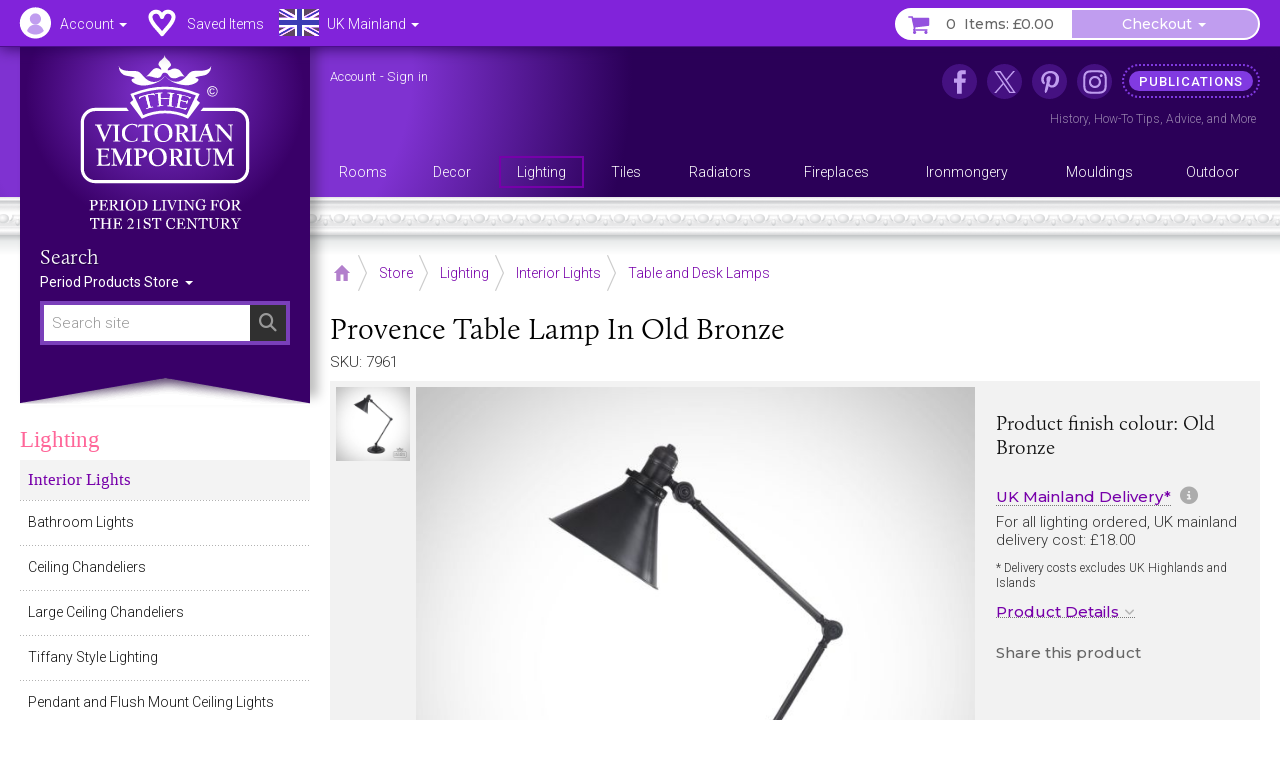

--- FILE ---
content_type: text/html; charset=UTF-8
request_url: https://www.thevictorianemporium.com/store/product/provence_table_lamp_in_old_bronze
body_size: 16093
content:
<!DOCTYPE html>
<html lang="en" class="no-js">
<head>
<meta charset="utf-8">
<meta name="copyright" content="The Victorian Emporium Ltd. All rights reserved.">
<meta name="viewport" content="width=device-width, initial-scale=1" id="viewport-meta">
<meta name="SKYPE_TOOLBAR" content="SKYPE_TOOLBAR_PARSER_COMPATIBLE"> 
<title>Provence Table Lamp In Old Bronze | Table and Desk Lamps</title>
<meta name="description" content="Buy Provence Table Lamp In Old Bronze, Table and Desk Lamps - Product finish colour: Old Bronze" />
<meta name="keywords" content="provence,bronze,table,lamp, Table and Desk Lamps" />
<link rel="canonical" href="https://www.thevictorianemporium.com/store/product/provence_table_lamp_in_old_bronze" />
<meta property="og:title" content="Provence Table Lamp In Old Bronze | Table and Desk Lamps" />
<meta property="og:description" content="Buy Provence Table Lamp In Old Bronze, Table and Desk Lamps - Product finish colour: Old Bronze" />
<meta property="og:url" content="https://www.thevictorianemporium.com/store/product/provence_table_lamp_in_old_bronze" />
<meta property="og:type" content="product">
<meta property="og:image" content="https://www.thevictorianemporium.com/images/uploads/products/7961/victorian_19thcentry_steampunk_lamp_lighting_old_classical_lighting_penant_wall_victorian_decorative-ceiling-lantern-pvtlob__large.jpg">

<meta name="application-name" content="Victorian Emporium">

<link rel="apple-touch-icon" sizes="57x57" href="/images/icons/apple-icon-57x57.png">
<link rel="apple-touch-icon" sizes="60x60" href="/images/icons/apple-icon-60x60.png">
<link rel="apple-touch-icon" sizes="72x72" href="/images/icons/apple-icon-72x72.png">
<link rel="apple-touch-icon" sizes="76x76" href="/images/icons/apple-icon-76x76.png">
<link rel="apple-touch-icon" sizes="114x114" href="/images/icons/apple-icon-114x114.png">
<link rel="apple-touch-icon" sizes="120x120" href="/images/icons/apple-icon-120x120.png">
<link rel="apple-touch-icon" sizes="144x144" href="/images/icons/apple-icon-144x144.png">
<link rel="apple-touch-icon" sizes="152x152" href="/images/icons/apple-icon-152x152.png">
<link rel="apple-touch-icon" sizes="180x180" href="/images/icons/apple-icon-180x180.png">
<link rel="icon" type="image/png" sizes="192x192"  href="/images/icons/android-icon-192x192.png">
<link rel="icon" type="image/png" sizes="32x32" href="/images/icons/favicon-32x32.png">
<link rel="icon" type="image/png" sizes="96x96" href="/images/icons/favicon-96x96.png">
<link rel="icon" type="image/png" sizes="16x16" href="/images/icons/favicon-16x16.png">
<link rel="manifest" href="/manifest.json">
<meta name="msapplication-TileColor" content="#ffffff">
<meta name="msapplication-TileImage" content="/images/icons/ms-icon-144x144.png">
<meta name="theme-color" content="#3A2264">



	
	


<script>window.VE=window.VE||{};VE.environment="live";VE.current_url="https:\/\/www.thevictorianemporium.com\/store\/product\/provence_table_lamp_in_old_bronze";</script>




<script>
window.VE=window.VE||{},VE.url=window.location.href;var html=document.getElementsByTagName("html")[0];if(html.className=html.className.replace("no-js","js"),VE.isMobile=/Android|webOS|iPhone|iPad|iPod|BlackBerry|IEMobile|Opera Mini/i.test(navigator.userAgent),VE.isMobile&&html.classList.add("is-mobile"),VE.touchEnabled="ontouchstart"in window||navigator.maxTouchPoints>0||navigator.msMaxTouchPoints>0,VE.touchEnabled?html.classList.add("touch-enabled"):html.classList.add("touch-disabled"),VE.enableFeatures=!0,/MSIE (\d+\.\d+);/.test(navigator.userAgent)){var ieversion=new Number(RegExp.$1);ieversion<=7&&(VE.enableFeatures=!1)}window.requestAnimationFrame||(window.requestAnimationFrame=window.webkitRequestAnimationFrame||window.mozRequestAnimationFrame||window.oRequestAnimationFrame||window.msRequestAnimationFrame||function(e,n){return window.setTimeout(e,1e3/60)}),window.cancelRequestAnimationFrame||(window.cancelRequestAnimationFrame=window.webkitCancelRequestAnimationFrame||window.mozCancelRequestAnimationFrame||window.oCancelRequestAnimationFrame||window.msCancelRequestAnimationFrame||clearTimeout),document.addEventListener("DOMContentLoaded",(function(){const e=["keydown","mousemove","wheel","touchmove","touchstart","touchend"],n=setTimeout(i,5e3);function t(){i(),clearTimeout(n),e.forEach((function(e){window.removeEventListener(e,t,{passive:!0})}))}function i(){document.querySelectorAll("script[delay]").forEach((function(e){e.setAttribute("src",e.getAttribute("delay"))}))}e.forEach((function(e){window.addEventListener(e,t,{passive:!0})}))}));
</script>




<link rel="preconnect" href="https://js.sentry-cdn.com" crossorigin>
<link rel="preconnect" href="https://static.cloudflareinsights.com" crossorigin>
<link rel="preconnect" href="https://www.googletagmanager.com" crossorigin>
<link rel="dns-prefetch" href="https://js.sentry-cdn.com">
<link rel="dns-prefetch" href="https://static.cloudflareinsights.com">
<link rel="dns-prefetch" href="https://www.googletagmanager.com">




<script>
  window.sentryOnLoad = function () {
    Sentry.init({
      environment: "production",
      
      ignoreErrors: [
        /^BufferLoader: XHR error for undefined$/,
        /ResizeObserver loop limit exceeded/i,
        /Non-Error promise rejection captured/i,
        /^Load failed$/i,
        /^TypeError: Load failed$/i,
        /^TypeError: Failed to fetch$/i,
      ],
      
      denyUrls: [
        /embed.tawk.to/,
        /ct.pinterest.com/,
        /.*.pinimg.com/i, // Add Pinterest image domain
        /connect.facebook.net/i,
        /.*.clarity.ms/i,
      ],
      
      beforeSend(event, hint) {
        const error = hint?.originalException;
        const message = error?.message || event.exception?.values?.[0]?.value || "";
        
        // Check if it's a "Load failed" error
        const isLoadFailedError = (
          message === "Load failed" ||
          message === "TypeError: Load failed" ||
          message.includes("Load failed")
        );
        
        // Check for Pinterest in multiple locations
        const stackFrames = event.exception?.values?.[0]?.stacktrace?.frames || [];
        const hasPinterestStack = stackFrames.some(frame => 
          frame.filename?.includes("pinterest.com") || 
          frame.filename?.includes("pinimg.com")
        );
        
        const hasPinterestInEvent = (
          event.request?.url?.includes("pinterest") ||
          JSON.stringify(event).includes("pinterest") ||
          JSON.stringify(event).includes("pinimg")
        );
        
        // Consolidate Pinterest error filtering
        const isPinterestError = (
          message.includes("Could not establish connection") ||
          isLoadFailedError
        );
        
        if (isPinterestError && (hasPinterestStack || hasPinterestInEvent)) {
          return null;
        }
        
        // Also filter generic "Load failed" from third-party scripts
        if (isLoadFailedError && stackFrames.length === 0) {
          return null; // Likely a blocked third-party script
        }
        
        return event;
      },
      
      beforeSendTransaction(event) {
        const transaction = event.transaction || "";
        const thirdPartyDomains = ['clarity.ms', 'sharethis.com', 'tawk.to', 'pinterest.com'];
        
        if (thirdPartyDomains.some(domain => transaction.includes(domain))) {
          return null;
        }
        
        return event;
      },
      
      tracesSampleRate: 0.1,
      tracePropagationTargets: ["thevictorianemporium.com"],
    });
  };
</script>
<script src="https://js.sentry-cdn.com/04c73a8904f94a50bf3561527143a329.min.js" crossorigin="anonymous"></script><script>window.Sentry && Sentry.onLoad(function () { Sentry.setTag("ee_version", "7.5.16"); });</script>






<!-- connect to domain of font files -->
<link rel="preconnect" href="https://fonts.googleapis.com">
<link rel="preconnect" href="https://fonts.gstatic.com" crossorigin>
<link rel="preconnect" href="https://use.typekit.net" crossorigin>

<!-- optionally increase loading priority -->
<link rel="preload" as="style" href="https://fonts.googleapis.com/css2?family=Montserrat:wght@400;500&family=Roboto:wght@300;400;500&display=swap">
<!-- async CSS -->
<link rel="stylesheet" media="print" onload="this.onload=null;this.removeAttribute('media');" href="https://fonts.googleapis.com/css2?family=Montserrat:wght@400;500&family=Roboto:wght@300;400;500&display=swap">
<!-- no-JS fallback -->
<noscript><link rel="stylesheet" href="https://fonts.googleapis.com/css2?family=Montserrat:wght@400;500&family=Roboto:wght@300;400;500&display=swap"></noscript>







<link rel="stylesheet" type="text/css" href="/app/assets/bootstrap/css/master.css">




<link rel="stylesheet" type="text/css" href="/app/assets/fonts/fontawesome/css/fontawesome.min.css?1701296894">
<link rel="stylesheet" type="text/css" href="/app/assets/fonts/fontawesome/css/regular.min.css?1701296894">
<link rel="stylesheet" type="text/css" href="/app/assets/fonts/fontawesome/css/v4-font-face.min.css?1701296894">
<link rel="stylesheet" type="text/css" href="/app/assets/fonts/fontawesome/css/v4-shims.min.css?1701296894">


<link rel="stylesheet" type="text/css" href="/app/assets/js/packages/mmenu/mmenu.css?1605360676">
<link rel="stylesheet" type="text/css" href="/app/assets/js/packages/jbreadcrumb/css/breadcrumb.css?1590664792">
<link rel="stylesheet" type="text/css" href="/app/assets/js/packages/fancybox/jquery.fancybox.min.css?1584568724">
<link rel="stylesheet" type="text/css" href="/app/assets/js/packages/swiper/css/swiper.min.css?1592288328">


	
<link rel="stylesheet" type="text/css" href="/app/assets/css/main.css?1767449264">
<link rel="stylesheet" type="text/css" href="/app/assets/css/menus.css?1759396797">
<link rel="stylesheet" type="text/css" href="/app/assets/css/content.css?1767444388">



	<link rel="stylesheet" type="text/css" href="/app/assets/css/product_options.css?1749214031">
	<link rel="stylesheet" type="text/css" href="/app/assets/css/saved_items.css?1715588736">



	
	<link rel="stylesheet" type="text/css" href="/app/assets/js/packages/magiczoom/magiczoom.css?1677486052">
	<link rel="stylesheet" type="text/css" href="/app/assets/js/packages/magiczoom/magicscroll.css?1677486092">
	<link rel="stylesheet" type="text/css" href="/app/assets/js/packages/msdropdown/css/dd.css?1463883584">
	<link rel="stylesheet" type="text/css" href="/app/assets/js/packages/selectToUISlider/css/ui.slider.extras.css?1242216110">
	<link rel="stylesheet" type="text/css" href="/app/assets/css/products.css?1759248001">
	<link rel="stylesheet" type="text/css" href="/app/assets/css/xsell.css?1722511907">














	
	
		<!-- Google Tag Manager -->
<script>!function(){"use strict";function l(e){for(var t=e,r=0,n=document.cookie.split(";");r<n.length;r++){var o=n[r].split("=");if(o[0].trim()===t)return o[1]}}function s(e){return localStorage.getItem(e)}function u(e){return window[e]}function A(e,t){e=document.querySelector(e);return t?null==e?void 0:e.getAttribute(t):null==e?void 0:e.textContent}var e=window,t=document,r="script",n="dataLayer",o="https://sgtm.thevictorianemporium.com",a="https://load.sgtm.thevictorianemporium.com",i="dpp18cgdeaiet",c="8k=aWQ9R1RNLVdYNTVIOVE%3D&sort=desc",g="cookie",v="exp_uid_hash",E="",d=!1;try{var d=!!g&&(m=navigator.userAgent,!!(m=new RegExp("Version/([0-9._]+)(.*Mobile)?.*Safari.*").exec(m)))&&16.4<=parseFloat(m[1]),f="stapeUserId"===g,I=d&&!f?function(e,t,r){void 0===t&&(t="");var n={cookie:l,localStorage:s,jsVariable:u,cssSelector:A},t=Array.isArray(t)?t:[t];if(e&&n[e])for(var o=n[e],a=0,i=t;a<i.length;a++){var c=i[a],c=r?o(c,r):o(c);if(c)return c}else console.warn("invalid uid source",e)}(g,v,E):void 0;d=d&&(!!I||f)}catch(e){console.error(e)}var m=e,g=(m[n]=m[n]||[],m[n].push({"gtm.start":(new Date).getTime(),event:"gtm.js"}),t.getElementsByTagName(r)[0]),v=I?"&bi="+encodeURIComponent(I):"",E=t.createElement(r),f=(d&&(i=8<i.length?i.replace(/([a-z]{8}$)/,"kp$1"):"kp"+i),!d&&a?a:o);E.async=!0,E.src=f+"/"+i+".js?"+c+v,null!=(e=g.parentNode)&&e.insertBefore(E,g)}();</script>
<!-- End Google Tag Manager -->
	

	
	

	 

	




</head>
<body class="" data-catid="11" data-parent-cat="4" data-entry="7961" data-section="store" data-page="product">



	<!-- Google Tag Manager (noscript) -->
<noscript><iframe src="https://load.sgtm.thevictorianemporium.com/ns.html?id=GTM-WX55H9Q" height="0" width="0" style="display:none;visibility:hidden"></iframe></noscript>
<!-- End Google Tag Manager (noscript) -->





<div id="skip-link"><a href="#content">Skip to content - Provence Table Lamp In Old Bronze</a></div>

<div id="outer-wrapper">

	<div id="header-bar" class="sticky mm-fixed fixfixed" role="navigation">
		<div id="header-toolbar"></div>
		<div id="headerbar-nav" class="container">
			
			<a href="https://www.thevictorianemporium.com/" target="_top" id="headerbar-logo"><img src="/app/assets/svg/VE-MobileLogo.svg" width="105" height="55" alt="The Victorian Emporium" title="The Victorian Emporium"></a>

<ul class="nav nav-pills">

	
	<li class="visible-xs visible-sm">
		<a id="btn-menu" href="#slidein-menu" class="navbar-toggle pull-left" aria-controls="slidein-menu">
			<span class="sr-only">Menu</span>
			<span class="icon-bar"></span>
		</a>
	</li>
	

	<li id="headerbar-account" class="dropdown top-dropdown">
		<a href="https://www.thevictorianemporium.com/account" class="icon dropdown-toggle" data-toggle="dropdown" title="Account"><span class="hidden-xs hidden-sm">Account </span><b class="caret"></b></a>
		<ul class="dropdown-menu">

			<li role="presentation" class="loggedin dropdown-header screen_name">Account</li>
			<li class="loggedin"><a href="https://www.thevictorianemporium.com/?ACT=488&return=store%2Fproduct%2Fprovence_table_lamp_in_old_bronze"><i class="fa fa-sign-out fa-fw" aria-hidden="true"></i> Sign out</a></li>

			<li class="loggedout dropdown-header" role="presentation">Account Login</li>
			<li class="loggedout"><a href="https://www.thevictorianemporium.com/account/login" class="modal-window" data-href="/account/ajax_login?return=store%2Fproduct%2Fprovence_table_lamp_in_old_bronze"><i class="fa fa-sign-in fa-fw" aria-hidden="true"></i> Sign In</a></li>
			<li class="loggedout"><a href="https://www.thevictorianemporium.com/account/register"><i class="fa fa-pencil-square-o fa-fw" aria-hidden="true"></i> Register</a></li>

			<li><a href="https://www.thevictorianemporium.com/account"><i class="fa fa-user fa-fw" aria-hidden="true"></i> My Account</a></li>

			<li role="presentation"><hr></li>

			<li><a href="https://www.thevictorianemporium.com/account/saved-items"><i class="fa fa-heart fa-fw" aria-hidden="true"></i> My Saved Items</a></li>
			<li><a href="https://www.thevictorianemporium.com/wishlist"><i class="fa fa-check-circle-o fa-fw" aria-hidden="true"></i> Specify Wishlist</a></li>

			<li class="visible-xxs" role="presentation"><hr></li>
			<li id="account-headerbar-location" class="headerbar-location visible-xxs">
			<form class="header_location_form save_location_form" method="post" action="https://www.thevictorianemporium.com/store/product/provence_table_lamp_in_old_bronze"  >
<div class='hiddenFields'>
<input type="hidden" name="ACT" value="32" />
<input type="hidden" name="RET" value="https://www.thevictorianemporium.com/store/product/provence_table_lamp_in_old_bronze" />
<input type="hidden" name="URI" value="store/product/provence_table_lamp_in_old_bronze" />
<input type="hidden" name="FRM" value="d122fc7755bbc4d6a0fd7e73ee2cc42a" />
<input type="hidden" name="return" value="store/product/provence_table_lamp_in_old_bronze" />
<input type="hidden" name="ERR" value="kKsSdgxDm3sGy+jForRz/Njl+VY59bvmisq63RY2b3I=" />
<input type="hidden" name="RLS" value="Tg/nnHnhtQU2ZSIj/lUanqbelsfj8CPXT2AFpgKUhN4=" />
<input type="hidden" name="site_id" value="1" />
<input type="hidden" name="csrf_token" value="17bbc2fd42e30a64985ab6d77234d1d096b32f3b" />
</div>


				<input type="hidden" name="save_member_data" value="yes">
				<ul class="location-select">
				
					<li class="UK active"><label class="UK icon" title="Excludes UK Highlands and Islands"><input type="radio" name="region" value="UK" checked="checked" data-label="UK Mainland">UK Mainland</label></li>
					
				
					<li class="UK_OTHER"><label class="UK_OTHER icon" title="UK Highlands and Islands only"><input type="radio" name="region" value="UK_OTHER" data-label="UK Other">UK Other</label></li>
					<li role="separator" class="divider"></li>
				
					<li class="EU"><label class="EU icon" title="European Union"><input type="radio" name="region" value="EU" data-label="EU">EU</label></li>
					
				
					<li class="US"><label class="US icon" title="United States"><input type="radio" name="region" value="US" data-label="US">US</label></li>
					
				
					<li class="WORLD"><label class="WORLD icon" title="Rest of World"><input type="radio" name="region" value="WORLD" data-label="Worldwide">Worldwide</label></li>
					
				
				</ul>
			</form>
			</li>

		</ul>
	</li>

	<li id="headerbar-lists" class="dropdown top-dropdown hidden-xs">
		<a href="https://www.thevictorianemporium.com/account/saved-items" class="icon" title="My Lists"><span class="hidden-xs hidden-sm">Saved Items</span></a>
	</li>

	<li id="headerbar-location" class="headerbar-location dropdown location-select top-dropdown hidden-xxs">
	<form class="header_location_form save_location_form" method="post" action="https://www.thevictorianemporium.com/store/product/provence_table_lamp_in_old_bronze"  >
<div class='hiddenFields'>
<input type="hidden" name="ACT" value="32" />
<input type="hidden" name="RET" value="https://www.thevictorianemporium.com/store/product/provence_table_lamp_in_old_bronze" />
<input type="hidden" name="URI" value="store/product/provence_table_lamp_in_old_bronze" />
<input type="hidden" name="FRM" value="b4fde428e3827c5278a6e312d839ccf0" />
<input type="hidden" name="return" value="store/product/provence_table_lamp_in_old_bronze" />
<input type="hidden" name="ERR" value="96zBrZ++D1+NVLYssBmO2LEL3s/F46tRZRddzQi9bXk=" />
<input type="hidden" name="RLS" value="JZvmuqe+HiuzzrLxtHjqVGq/ViFYrhtUAKfRBsODBKQ=" />
<input type="hidden" name="site_id" value="1" />
<input type="hidden" name="csrf_token" value="17bbc2fd42e30a64985ab6d77234d1d096b32f3b" />
</div>


		<input type="hidden" name="save_member_data" value="yes">
		
			<a href="#" class="icon icon-location dropdown-toggle UK" data-toggle="dropdown" title="Excludes UK Highlands and Islands">
				<span class="location-label hidden-xs hidden-sm">UK Mainland</span>
				<b class="caret"></b>
			</a>
		
		<ul class="dropdown-menu">
			<li class="dropdown-header">Location</li>
			
				<li class="UK active"><label class="UK icon" title="Excludes UK Highlands and Islands"><input type="radio" name="region" value="UK" checked="checked" data-label="UK Mainland">UK Mainland</label></li>
				
			
				<li class="UK_OTHER"><label class="UK_OTHER icon" title="UK Highlands and Islands only"><input type="radio" name="region" value="UK_OTHER" data-label="UK Other">UK Other</label></li>
				<li role="separator" class="divider"></li>
			
				<li class="EU"><label class="EU icon" title="European Union"><input type="radio" name="region" value="EU" data-label="EU">EU</label></li>
				
			
				<li class="US"><label class="US icon" title="United States"><input type="radio" name="region" value="US" data-label="US">US</label></li>
				
			
				<li class="WORLD"><label class="WORLD icon" title="Rest of World"><input type="radio" name="region" value="WORLD" data-label="Worldwide">Worldwide</label></li>
				
			
		</ul>
	</form>
	</li>

	<li id="header-basket" class="pull-right">
		<div class="btn-group">
			<a href="https://www.thevictorianemporium.com/store/basket" class="icon btn basket-btn header-totals" title="My Basket"><span class="items_count cart_items_count faded">&ndash;</span> <span class="items_total">Items: <span class="cart_subtotal_plus_tax faded">£&ndash;.&ndash;&ndash;</span></span></a>
			<div class="btn-group cart-items">
				<a href="https://www.thevictorianemporium.com/store/basket" class="btn btn-default dropdown-toggle items-btn" data-toggle="dropdown" aria-label="Checkout"> <span class="hidden-xxs">Checkout</span> <span class="caret"></span></a>
				<ul class="dropdown-menu">
					<li class="cart-loader"><i class="fa fa-refresh fa-spin"></i></li>
					<li class="header-basket-btn">
						<a href="https://www.thevictorianemporium.com/store/basket" class="btn btn-pink btn-md btn-block rounded basket-link">Basket</a>
					</li>
				</ul>
			</div>
		</div>
	</li>
</ul>

		</div>
	</div>

	<header id="header-wrapper">
	
		<div id="header" role="banner" class="container">
			<div id="header-inner">
				
				<div id="drape" class="hidden-xs hidden-sm">
					<div class="inner">
						<div id="logo"><a href="https://www.thevictorianemporium.com/"><img src="/app/assets/svg/VE-MainLogo-web-white-min.svg" alt="The Victorian Emporium - Period living for the 21st century" width="170" height="174" class="img-responsive center-block"></a></div>
						<div id="sitesearch" role="search">
							<label class="searchsite-title" for="drape-search">Search</label>
							

	<form class="site-search has-options" method="post" action="https://www.thevictorianemporium.com/"  >
<div class='hiddenFields'>
<input type="hidden" name="params" value="eyJyZXF1aXJlZCI6ImtleXdvcmRzIn0" />
<input type="hidden" name="ACT" value="249" />
<input type="hidden" name="site_id" value="1" />
<input type="hidden" name="csrf_token" value="17bbc2fd42e30a64985ab6d77234d1d096b32f3b" />
</div>


		
		<div class="search-field">
			<input name="keywords" class="search-input data-hj-whitelist" id="drape-search" type="text" title="Search site" required="required" value="" size="20" maxlength="100" placeholder="Search site" autocomplete="off">
			
				<button type="submit" class="search-button hover" aria-label="Search"><span class="sr-only">Search</span><span class="icon fa fa-search" aria-hidden="true"></span></button>
			
		</div>

	

			<div class="dropdown channel-select">
				<button class="btn dropdown-toggle options" type="button" id="drapeChannelSelectMenu" aria-label="Sort By" data-toggle="dropdown" aria-haspopup="true" aria-expanded="true">
					
						Period Products Store
					
					<span class="selector"><span class="caret"></span></span>
				</button>

				<ul class="dropdown-menu dropdown-radio" aria-labelledby="drapeChannelSelectMenu">
					
						<li class="active"><label><input type="radio" value="products" name="channel" checked><i>Period Products Store</i></label></li>
						
						<li><label><input type="radio" value="publications" name="channel"><i>Publications</i></label></li>
					
				</ul>
			</div>

	

	</form>



						</div>
					</div>
				</div>

				<div id="utility" class="hidden-xs hidden-sm">
	
					<p class="account_info">
						<a href="https://www.thevictorianemporium.com/account" class="screen_name" aria-label="Account">Account</a> -
						<a href="https://www.thevictorianemporium.com/?ACT=488&return=store%2Fproduct%2Fprovence_table_lamp_in_old_bronze" class="loggedin">Sign out</a> 
						<a href="https://www.thevictorianemporium.com/account/login" class="loggedout modal-window" data-href="/account/ajax_login?return=store%2Fproduct%2Fprovence_table_lamp_in_old_bronze">Sign in</a> 
					</p>
	

<ul id="header-links">
	
					
						<li class="nav1 icon facebook"><a href="https://www.facebook.com/thevictorianemporium" target="_blank" rel="noopener" title="The Victorian Emporium on Facebook" aria-label="The Victorian Emporium on Facebook"><span>Facebook</span></a>
							
						</li>
					
						<li class="nav2 icon x"><a href="https://twitter.com/VictorianStore" target="_blank" rel="noopener" title="The Victorian Emporium on X (Twitter)" aria-label="The Victorian Emporium on X (Twitter)"><span>X Twitter</span></a>
							
						</li>
					
						<li class="nav3 icon pinterest"><a href="https://www.pinterest.com/victorianstore/" target="_blank" rel="noopener" title="The Victorian Emporium on Pinterest" aria-label="The Victorian Emporium on Pinterest"><span>Pinterest</span></a>
							
						</li>
					
						<li class="nav4 icon instagram"><a href="https://www.instagram.com/victorianemporium/" target="_blank" rel="noopener" title="The Victorian Emporium on Instagram" aria-label="The Victorian Emporium on Instagram"><span>Instagram</span></a>
							
						</li>
					
						<li class="nav5 tag"><a href="https://www.thevictorianemporium.com/publications" title="Read more in our publications section" aria-label="Read more in our publications section"><span>Publications</span></a>
							<div class="navinfo"><a href="/publications/history">History</a>, <a href="/publications/tips">How-To Tips</a>, <a href="/publications/advice">Advice</a>, and <a href="/publications" aria-label="Read more in our Publications section">More</a></div>
						</li>
					
</ul>
				</div>

				<div id="main-menu" class="row hidden-xs">
					<nav id="nav" itemscope itemtype="http://schema.org/SiteNavigationElement">

						
							<ul id="topnav">
							
								<li itemprop="name" class="level1" data-catid="59">
									<a itemprop="url" href="https://www.thevictorianemporium.com/store/category/rooms" class="level1" aria-haspopup="true"><span>Rooms</span></a>
								</li>
							
								<li itemprop="name" class="level1" data-catid="60">
									<a itemprop="url" href="https://www.thevictorianemporium.com/store/category/decor" class="level1" aria-haspopup="true"><span>Decor</span></a>
								</li>
							
								<li itemprop="name" class="level1" data-catid="4">
									<a itemprop="url" href="https://www.thevictorianemporium.com/store/category/lighting" class="level1" aria-haspopup="true"><span>Lighting</span></a>
								</li>
							
								<li itemprop="name" class="level1" data-catid="1">
									<a itemprop="url" href="https://www.thevictorianemporium.com/store/category/tiles" class="level1" aria-haspopup="true"><span>Tiles</span></a>
								</li>
							
								<li itemprop="name" class="level1" data-catid="31">
									<a itemprop="url" href="https://www.thevictorianemporium.com/store/category/radiators" class="level1" aria-haspopup="true"><span>Radiators</span></a>
								</li>
							
								<li itemprop="name" class="level1" data-catid="291">
									<a itemprop="url" href="https://www.thevictorianemporium.com/store/category/fireplaces" class="level1" aria-haspopup="true"><span>Fireplaces</span></a>
								</li>
							
								<li itemprop="name" class="level1" data-catid="33">
									<a itemprop="url" href="https://www.thevictorianemporium.com/store/category/ironmongery" class="level1" aria-haspopup="true"><span>Ironmongery</span></a>
								</li>
							
								<li itemprop="name" class="level1" data-catid="290">
									<a itemprop="url" href="https://www.thevictorianemporium.com/store/category/mouldings" class="level1" aria-haspopup="true"><span>Mouldings</span></a>
								</li>
							
								<li itemprop="name" class="level1" data-catid="61">
									<a itemprop="url" href="https://www.thevictorianemporium.com/store/category/outdoor-and-garden" class="level1" aria-haspopup="true"><span>Outdoor</span></a>
								</li>
							
							</ul>
						

					</nav>
				</div>

			</div>
		</div>
		<div class="header-decor"></div>
</header>

	<div id="wrapper">
		<div id="canvas" class="container-fixed">

			

			

			<div id="container" class="shade">

				



















	

	
	

	
	








 




	
	
	
	
	

	

	
		
		
		
		
			 
				
			
		
	

	

	
	
	
<div class="container">

	<div id="main" role="main">

		
<div class="toolbar-container">
	<div class="toolbar">
		
			<div class="breadCrumbHolder module" itemscope itemtype="http://schema.org/BreadcrumbList">
		<div class="breadCrumb module">
			<ul>
	
				<li itemprop="itemListElement" itemscope itemtype="http://schema.org/ListItem" class="first"><a href="https://www.thevictorianemporium.com/" itemprop="item" class="breadcrumb-icon icon-home"><span class="sr-only" itemprop="name">Home</span></a><meta itemprop="position" content="0" /></li>

		
			
				<li itemprop="itemListElement" itemscope itemtype="http://schema.org/ListItem"><a href="https://www.thevictorianemporium.com/store" itemprop="item"><span itemprop="name">Store</span></a><meta itemprop="position" content="1" /></li> 		
				 <li itemprop="itemListElement" itemscope itemtype="http://schema.org/ListItem"><a href="https://www.thevictorianemporium.com/store/category/lighting" itemprop="item"><span itemprop="name">Lighting</span></a><meta itemprop="position" content="2" /></li> <li itemprop="itemListElement" itemscope itemtype="http://schema.org/ListItem"><a href="https://www.thevictorianemporium.com/store/category/interior_lights" itemprop="item"><span itemprop="name">Interior Lights</span></a><meta itemprop="position" content="3" /></li> <li itemprop="itemListElement" itemscope itemtype="http://schema.org/ListItem"><a href="https://www.thevictorianemporium.com/store/category/table_and_desk_lamps" itemprop="item"><span itemprop="name">Table and Desk Lamps</span></a><meta itemprop="position" content="4" /></li>
			
			
			
			
			
		
		
	
		
	
			</ul>
		</div>
		<div class="shadeOverlay"></div>
	</div>
	
	

		<div class="search-bar">
			<button type="button" class="btn search-btn" data-toggle="collapse" data-target="#searchBar" aria-expanded="false" aria-controls="searchBar"><span class="sr-only">Search Site</span><span class="search-icon" aria-hidden="true"></span></button>
			<div class="collapse" id="searchBar">
				

	<form class="site-search has-options" method="post" action="https://www.thevictorianemporium.com/"  >
<div class='hiddenFields'>
<input type="hidden" name="params" value="eyJyZXF1aXJlZCI6ImtleXdvcmRzIn0" />
<input type="hidden" name="ACT" value="249" />
<input type="hidden" name="site_id" value="1" />
<input type="hidden" name="csrf_token" value="17bbc2fd42e30a64985ab6d77234d1d096b32f3b" />
</div>


		
		<div class="search-field">
			<input name="keywords" class="search-input data-hj-whitelist" type="text" title="Search site" required="required" value="" size="20" maxlength="100" placeholder="Search site" autocomplete="off">
			
				<button type="submit" class="search-button hover" aria-label="Search"><span class="sr-only">Search</span><span class="icon fa fa-search" aria-hidden="true"></span></button>
			
		</div>

	

			<div class="dropdown channel-select">
				<button class="btn dropdown-toggle options" type="button" id="channelSelectMenu" aria-label="Sort By" data-toggle="dropdown" aria-haspopup="true" aria-expanded="true">
					
						Store
					
					<span class="selector"><span class="caret"></span></span>
				</button>

				<ul class="dropdown-menu dropdown-radio" aria-labelledby="channelSelectMenu">
					
						<li class="active"><label><input type="radio" value="products" name="channel" checked><i>Store</i></label></li>
						
						<li><label><input type="radio" value="publications" name="channel"><i>Publications</i></label></li>
					
				</ul>
			</div>

	

	</form>



			</div>
		</div>
		
	</div>
</div>


		<div class="row pad-left">

			<div id="main-content">

				<article id="content" itemscope itemtype="http://schema.org/Product">

					
						<meta itemprop="sku" content="7961">
						<meta itemprop="productID" content="7961">
						
							<meta itemprop="mpn" content="PV-TL-OB">
							<meta itemprop="gtin" content="5024005373001">
						
					

					<div class="product-heading">
						
							<h1 itemprop="name"><span class="eepfe eepfe-83249ad3262f436fdfb191bf2a4b381a"></span>Provence Table Lamp In Old Bronze</h1>
						
						<p class="sku">SKU: 7961</p>
					</div>

					<div id="product" class="clearfix" data-entry-id="7961">

						<div class="product-display clearfix">
<span class="eepfe eepfe-de34c087ee3466ab4aeb69b9047ac453 editAbsolute"></span>
							<div class="product-images">
								




	<div class="product-image">
		<div class="zoom-image">

			
			

			
				
					
					<a href="https://www.thevictorianemporium.com/images/uploads/products/7961/victorian_19thcentry_steampunk_lamp_lighting_old_classical_lighting_penant_wall_victorian_decorative-ceiling-lantern-pvtlob__large-wm.jpg" class="MagicZoom" id="zoom" data-options="zoomPosition: inner;">
						<img src="https://www.thevictorianemporium.com/images/uploads/products/7961/victorian_19thcentry_steampunk_lamp_lighting_old_classical_lighting_penant_wall_victorian_decorative-ceiling-lantern-pvtlob__medium-wm.jpg" class="image" alt="Provence Table Lamp In Old Bronze" width="640" height="640" itemprop="image">
					</a>
				
			
			
		</div>
	</div>


	<div class="product-thumbs">
		<ul class="thumbs MagicScroll" id="productThumbs">

			

			
				
				<li>
					<a href="https://www.thevictorianemporium.com/images/uploads/products/7961/victorian_19thcentry_steampunk_lamp_lighting_old_classical_lighting_penant_wall_victorian_decorative-ceiling-lantern-pvtlob__large-wm.jpg" data-image-id="6176" data-zoom-id="zoom" data-image="https://www.thevictorianemporium.com/images/uploads/products/7961/victorian_19thcentry_steampunk_lamp_lighting_old_classical_lighting_penant_wall_victorian_decorative-ceiling-lantern-pvtlob__large-wm.jpg">
						<img src="https://www.thevictorianemporium.com/images/uploads/products/7961/victorian_19thcentry_steampunk_lamp_lighting_old_classical_lighting_penant_wall_victorian_decorative-ceiling-lantern-pvtlob__thumb-wm.jpg" alt="Victorian 19thcentry Steampunk Lamp Lighting Old Classical Lighting Penant Wall Victorian Decorative Ceiling Lantern Pvtlob" width="74" height="74">
					</a>
				</li>
				
			
		
		</ul>
	</div>




							</div>

							<div class="product-info">

								<div class="info">

									<h2><span class="eepfe eepfe-eefb8451cfba880e626b9be1808609c4"></span>Product finish colour: Old Bronze</h2>


	
	

		
									
										<h3><span class="modal-window" data-href="/checkout/x_shipping_location?return=store%2Fproduct%2Fprovence_table_lamp_in_old_bronze&amp;submit=1">
											UK Mainland Delivery*
											
											</span>
											 <a href="/about/shipping_rates" target="_blank" class="shipping-info-tooltip fa fa-info-circle jqtooltip" aria-hidden="true" title="Our delivery fees may cover the cost of shipping oversized items or the full dispatch cost for multiple or any quantity of products from the same range."></a>
											</h3>
										
											
												<p>For all lighting ordered, UK mainland delivery cost: £18.00</p>
											
											
										
										

<p class="smalltext">* Delivery costs excludes UK Highlands and Islands</p>


									
		
	



									

									<p><a href="#product-description" class="readmore scroll-to-anchor">Product Details</a></p>

									

								</div>

								<div class="product-share">
									<h3>Share this product</h3>
									<div class="share">
										<div class="sharethis-inline-share-buttons"></div>
									</div>
								</div>

							</div>

						</div>


						<div class="product-purchase clearfix only">
							<div id="purchase" itemprop="offers" itemscope itemtype="http://schema.org/Offer">

								<meta itemprop="url" content="https://www.thevictorianemporium.com/store/product/provence_table_lamp_in_old_bronze">
								<meta itemprop="itemCondition" content="NewCondition">
								<meta itemprop="priceCurrency" content="GBP">

								
									<meta itemprop="price" content="264.00">
								

								
									<meta itemprop="sku" content="7961">
								

								<div class="price-display product-options-container">

									<div class="pricetag">

										<div class="shortlist-container">
											<a class="shortlist shortlist-add">Save Item</a>
										</div>

										<div id="priceinfo">
											<span class="label">
<span class="eepfe eepfe-b5e61d2878ede2d662bff67ec4bc3c11"></span>
												
													Price
												
											</span>
											
											<span class="price">
<span class="eepfe eepfe-8d4cdc7de5c738bbb4ce3f30f2221b36"></span>
												
													£264.00
												
											</span>
										</div>

										
										
									</div>

									
									<div class="leadtime sprite-icon icon-delivery vertical-center"><span class="vertical-center-inner">
<span class="eepfe eepfe-318fb4d5f6dda8b24cc91933f219336d"></span>
										
											
												
													
														Delivery: 2 days
													
												
												
											
										
									</span></div>

								</div>

								<div class="product-options-container">
									<div class="product-options product-options-wrapper">

										

												
													<meta itemprop="availability" content="InStock">
												

												



	<form id="add_to_cart_form_7961" class="add_to_cart_form" name="add_to_cart_form_7961" method="post" action="https://www.thevictorianemporium.com/store/product/provence_table_lamp_in_old_bronze"  >
<div class='hiddenFields'>
<input type="hidden" name="ACT" value="27" />
<input type="hidden" name="RET" value="https://www.thevictorianemporium.com/store/product/provence_table_lamp_in_old_bronze" />
<input type="hidden" name="URI" value="store/product/provence_table_lamp_in_old_bronze" />
<input type="hidden" name="FRM" value="1f6b4c84bee084455981cf2b0081e7ba" />
<input type="hidden" name="entry_id" value="7961" />
<input type="hidden" name="return" value="store/basket" />
<input type="hidden" name="error_handling" value="inline" />
<input type="hidden" name="AUP" value="hHriWg/EMYigvEL30GR2C+W/hds7FceT3MmkoeJqHHo=" />
<input type="hidden" name="AUW" value="zSgX7pfiKzJ7L5pjnud6kWDhF2UkOzKgN7wPSn6Dq0g=" />
<input type="hidden" name="AUS" value="V4JgWxEn24K3rYv6fQUD5TPGEz4hDOpnAkbvjUlVrfQ=" />
<input type="hidden" name="OTF" value="LLz+kZbRKRXBQW8nO+HP3FyDQfDllpSehoOAkfGSDRY=" />
<input type="hidden" name="LIC" value="+/w8ykURNRQcpyF1uiF+GwywdUlAIiYBi2s/Vffp5po=" />
<input type="hidden" name="ERR" value="rJAvfaMu9xWoDYHjD8UXMFudDy4Dekx6qiZOqr0ww5Y=" />
<input type="hidden" name="RLS" value="rmjErsu3K91DhNm0SLqwMRrzolN0DIn0eTwWE3EcahI=" />
<input type="hidden" name="NTX" value="SMVF+bnJ46UF5ay+I3yMn6jlacP6pgBUiJxPEzRiiXg=" />
<input type="hidden" name="NSH" value="xj2ZSjhLh4Yiehcnl4b72FsCn/UvWCtz50QcGM1QFrY=" />
<input type="hidden" name="site_id" value="1" />
<input type="hidden" name="csrf_token" value="17bbc2fd42e30a64985ab6d77234d1d096b32f3b" />
</div>



		
		
		<input type="hidden" name="product_price" value="220" class="product_price">
		<input type="hidden" name="calculated_price" value="220" class="calculated_price">
		<input type="hidden" name="tax_rate" value="0.2" class="tax_rate">
		<input type="hidden" name="title" value="Provence Table Lamp In Old Bronze">
		<input type="hidden" name="product_list_name" value="Product Detail">
		<input type="hidden" name="product_category" value="lighting/interior_lights/table_and_desk_lamps">
		<input type="hidden" name="product_brand" value="Elstead Lighting">
		
			<input type="hidden" name="confirm_dialog" value="xsell">
		
		
		
		
		

		<fieldset name="cart_options" class="cart_options">

			<noscript><p class="notice">You need to enable javascript to fully use these options</p></noscript>

			<div id="inline-errors" >
				<ul class="errors">
				
				
				</ul>
			</div>

			<div class="inner clearfix">

				

					
					






<div class="control-group field-select selects">
					<label>
						
						
							
							Colour:
						
					</label>
				
					<div class="options-field">
						<select class="option options_select" name="item_options[product_colour]">
						
							
	<option value="Aged Brass" class="option-products"
		
		
		

			
				
					data-image="/images/cache/product_options/Lamp_Lighting_Old_Classical_Lighting_Pendant_Wall_Victorian_Decorative_-Provence_provencepn-b_-_abcdef_-_d9560b3c0188bd15bc9ab3bf2a244e44c605d5d9.jpg"
					
						
							data-preview="/images/cache/product_options/Lamp_Lighting_Old_Classical_Lighting_Pendant_Wall_Victorian_Decorative_-Provence_provencepn-b_-_abcdef_-_45c87fa54dbbb66099918dc98c30cb22749f6ae6.jpg"
							data-show="yes"
						
					
				

			
			
		
		
		
		
		
		
			
		
	>
		Aged Brass
	</option>



						
							
	<option value="Polished Nickel" class="option-products"
		
		
		

			
				
					data-image="/images/cache/product_options/Lamp_Lighting_Old_Classical_Lighting_Pendant_Wall_Victorian_Decorative_-Provence_provencepn-c_-_abcdef_-_d9560b3c0188bd15bc9ab3bf2a244e44c605d5d9.jpg"
					
						
							data-preview="/images/cache/product_options/Lamp_Lighting_Old_Classical_Lighting_Pendant_Wall_Victorian_Decorative_-Provence_provencepn-c_-_abcdef_-_45c87fa54dbbb66099918dc98c30cb22749f6ae6.jpg"
							data-show="yes"
						
					
				

			
			
		
		
		
		
		
		
			
		
	>
		Polished Nickel
	</option>



						
							
	<option value="Old Bronze" class="option-products"
		
		
		

			
				
					data-image="/images/cache/product_options/Lamp_Lighting_Old_Classical_Lighting_Pendant_Wall_Victorian_Decorative_-Provence_provencepn-a_-_abcdef_-_d9560b3c0188bd15bc9ab3bf2a244e44c605d5d9.jpg"
					
						
							data-preview="/images/cache/product_options/Lamp_Lighting_Old_Classical_Lighting_Pendant_Wall_Victorian_Decorative_-Provence_provencepn-a_-_abcdef_-_45c87fa54dbbb66099918dc98c30cb22749f6ae6.jpg"
							data-show="yes"
						
					
				

			
			
		
		
		
		
		
		
			
		
	>
		Old Bronze
	</option>



						
						</select>
					</div>
				
				
				</div>



				
			</div>

			<p class="sale-price">
				Price to Pay: 
				
					&pound;<span class="price-total">264.00</span> 
				
				
				<span class="tax">incl. VAT</span>
			</p>
			
		</fieldset>


<super-payment-method-title cartamount="26400" page="checkout" cartid="88413235" width="100%"></super-payment-method-title>


		
			<div class="add_to_cart">
				<div class="cart_inventory">
					<div class="cart_inventory_input">
						<label for="product_quantity_7961">Qty:</label>
						<input type="number" id="product_quantity_7961" name="quantity" min="1" step="1" placeholder="1">
					</div>
				</div>
				<button type="submit" name="add_to_cart" class="add_to_cart_btn">Add to Basket</button>
			</div>
		

		
			<div class="cart_extra clearfix element">
				
			</div>
			
			<div class="cart_info">
				
				<p class="sample_contents"></p>
			</div>
		

	</form>

											

<span class="eepfe eepfe-b12f319020bed449a67b6abf5d820532"></span>

										
										<div class="product-wishlist-menu">
											<div class="wishlist-menu">
												<div class="expand-bttn btn btn-default btn-block">
													<span class="sr-only">Specify</span>
												</div>
											</div>
										</div>

									</div>
								</div>

							</div>

							<div id="product-description" class="product-description">
								<section class="section product-accordion collapseall openfirst">


									



									<div class="heading selected"><h2>Product Details</h2></div>
									<div class="content clearfix" itemprop="description">

										<span class="eepfe eepfe-5eba6cc3354c4a0261617692015b8361"></span>

										<div class="description">
											
												<p>This is a typically French design from around 1900 for lights used over kitchen and cafe tables.&nbsp;<br />
Table Lamp<br />
Height&nbsp;960mm<br />
Width&nbsp;225mm<br />
Wattage 1 x 60W E27.</p>
											
										</div>

										

									</div>

								




									
									 





								
								
									
									
																					





	



									


	
										<div class="heading shipping-block-header">
											<h2>We ship worldwide! <i class="shipping-icon"></i></h2>
										</div>
										<div class="content shipping-block-content">
											<p>We can ship many of our products to any country*. You can request a shipping quote from your basket where we can arrange a shipping cost for you to checkout with.</p>
											<p class="note smalltext">*excludes fragile and breakable items</p>
											<a href="/store/quote_request" class="shipping-button">Get shipping quote.</a>
										</div>
	

									 









	
									
									

										
	
											<div class="heading xsell-sets"><h2>Other products in this range</h2></div>
														<div class="content clearfix">
															Provence Table Lamp
															<div class="swiper-carousel swiper-related featured-items element" data-entry-id="43070">
																<div class="swiper-container">
																	<div class="swiper-wrapper">
													
																			<div class="item swiper-slide">
																				<div class="item-entry" data-entry-id="7962">
																					<div class="image">
																						<a href="https://www.thevictorianemporium.com/store/product/provence_table_lamp_in_aged_brass">
																							

																								
																								<img data-src="https://www.thevictorianemporium.com/images/uploads/products/7962/victorian_19thcentry_steampunk_lamp_lighting_old_classical_lighting_penant_wall_victorian_decorative-ceiling-lantern-pvtlab__thumb-wm.jpg" src="/images/site/product-placeholder-thumb.jpg" class="swiper-lazy" width="360" height="360" alt="Provence table lamp in Polished Nickel">
																								<noscript><img src="https://www.thevictorianemporium.com/images/uploads/products/7962/victorian_19thcentry_steampunk_lamp_lighting_old_classical_lighting_penant_wall_victorian_decorative-ceiling-lantern-pvtlab__thumb-wm.jpg" width="360" height="360" alt="Provence table lamp in Polished Nickel"></noscript>
																								<div class="lazy-preloader swiper-lazy-preloader"></div>
																								
																							
																							<h3 class="title">Provence Table Lamp In Aged Brass</h3>
																						</a>
																					</div>
																				</div>
																			</div>
													
												
													
																			<div class="item swiper-slide">
																				<div class="item-entry" data-entry-id="7961">
																					<div class="image">
																						<a href="https://www.thevictorianemporium.com/store/product/provence_table_lamp_in_old_bronze">
																							

																								
																								<img data-src="https://www.thevictorianemporium.com/images/uploads/products/7961/victorian_19thcentry_steampunk_lamp_lighting_old_classical_lighting_penant_wall_victorian_decorative-ceiling-lantern-pvtlob__thumb-wm.jpg" src="/images/site/product-placeholder-thumb.jpg" class="swiper-lazy" width="360" height="360" alt="Provence table lamp in Polished Nickel">
																								<noscript><img src="https://www.thevictorianemporium.com/images/uploads/products/7961/victorian_19thcentry_steampunk_lamp_lighting_old_classical_lighting_penant_wall_victorian_decorative-ceiling-lantern-pvtlob__thumb-wm.jpg" width="360" height="360" alt="Provence table lamp in Polished Nickel"></noscript>
																								<div class="lazy-preloader swiper-lazy-preloader"></div>
																								
																							
																							<h3 class="title">Provence Table Lamp In Old Bronze</h3>
																						</a>
																					</div>
																				</div>
																			</div>
													
												
													
																			<div class="item swiper-slide">
																				<div class="item-entry" data-entry-id="25163">
																					<div class="image">
																						<a href="https://www.thevictorianemporium.com/store/product/provence-table-lamp-in-polished-copper">
																							

																								
																								<img data-src="https://www.thevictorianemporium.com/images/uploads/products/25163/copper-table_angle-poise_traditional_lighting-victorian-pvtlcpr__thumb-wm.jpg" src="/images/site/product-placeholder-thumb.jpg" class="swiper-lazy" width="360" height="360" alt="Provence table lamp in Polished Nickel">
																								<noscript><img src="https://www.thevictorianemporium.com/images/uploads/products/25163/copper-table_angle-poise_traditional_lighting-victorian-pvtlcpr__thumb-wm.jpg" width="360" height="360" alt="Provence table lamp in Polished Nickel"></noscript>
																								<div class="lazy-preloader swiper-lazy-preloader"></div>
																								
																							
																							<h3 class="title">Provence Table Lamp In Polished Copper</h3>
																						</a>
																					</div>
																				</div>
																			</div>
													
												
													
																			<div class="item swiper-slide">
																				<div class="item-entry" data-entry-id="7963">
																					<div class="image">
																						<a href="https://www.thevictorianemporium.com/store/product/provence_table_lamp_in_polished_nickel">
																							

																								
																								<img data-src="https://www.thevictorianemporium.com/images/uploads/products/7963/victorian_19thcentry_steampunk_lamp_lighting_old_classical_lighting_penant_wall_victorian_decorative-ceiling-lantern-pvtlpn__thumb-wm.jpg" src="/images/site/product-placeholder-thumb.jpg" class="swiper-lazy" width="360" height="360" alt="Provence table lamp in Polished Nickel">
																								<noscript><img src="https://www.thevictorianemporium.com/images/uploads/products/7963/victorian_19thcentry_steampunk_lamp_lighting_old_classical_lighting_penant_wall_victorian_decorative-ceiling-lantern-pvtlpn__thumb-wm.jpg" width="360" height="360" alt="Provence table lamp in Polished Nickel"></noscript>
																								<div class="lazy-preloader swiper-lazy-preloader"></div>
																								
																							
																							<h3 class="title">Provence table lamp in Polished Nickel</h3>
																						</a>
																					</div>
																				</div>
																			</div>
													
																	</div>
																</div>
																<div class="swiper-button-next"></div>
																<div class="swiper-button-prev"></div>
															</div>
														</div>

										

												
									
	



								</section>

								<div class="clear"></div>

							</div>
							
						</div>


					</div> 

				</article>
			
			</div>

	
	
			<aside id="sidebar-left">
				<nav class="side-menu hidden-xs">
					






<h2 class="side-heading">
			
				
				<a href="https://www.thevictorianemporium.com/store/category/lighting">Lighting</a>
			
		</h2>
	

		<div class="category-menu">
			
				
					
					<h3><a href="https://www.thevictorianemporium.com/store/category/interior_lights">Interior Lights</a></h3>
			

			
				<ul class="sidenav">
<li>
					<a href="https://www.thevictorianemporium.com/store/category/bathroom_lights">Bathroom Lights</a>
				</li>
<li>
					<a href="https://www.thevictorianemporium.com/store/category/ceiling_chandeliers">Ceiling Chandeliers</a>
				</li>
<li>
					<a href="https://www.thevictorianemporium.com/store/category/large_ceiling_chandeliers">Large Ceiling Chandeliers</a>
				</li>
<li>
					<a href="https://www.thevictorianemporium.com/store/category/tiffany_style_lighting">Tiffany Style Lighting</a>
				</li>
<li>
					<a href="https://www.thevictorianemporium.com/store/category/interior_ceiling_and_hanging_lights">Pendant and Flush Mount Ceiling Lights</a>
				</li>
<li>
					<a href="https://www.thevictorianemporium.com/store/category/floor_lamps">Floor Lamps</a>
				</li>
<li>
					<a href="https://www.thevictorianemporium.com/store/category/wall_lights">Wall Lights</a>
				</li>
<li>
					<a href="https://www.thevictorianemporium.com/store/category/table_and_desk_lamps" class="active">Table and Desk Lamps</a>
				</li>
<li>
					<a href="https://www.thevictorianemporium.com/store/category/ceiling-spot-lights">Ceiling Spot Lights</a>
				</li>
<li>
					<a href="https://www.thevictorianemporium.com/store/category/lamp-bases">Ceramic Lamp Bases</a>
				</li>
<li>
					<a href="https://www.thevictorianemporium.com/store/category/lamp_shades">Lamp Shades</a>
				</li>
<li>
					<a href="https://www.thevictorianemporium.com/store/category/replacement-shades">Replacement Shades</a>
				</li>
</ul>

			
		</div>


				</nav>
			</aside>

		<aside id="side-content" class="sidebar">
				
				<div class="cat-info">
					<h2>Lamps</h2>
					<div class="content"><p><b>Victorian Lamps</b> are suitable for use on tables and sideboards.</p></div>
				</div>
				
				<div class="side-accordion sections">
					<h2 class="head hidden-lg">Related Information...</h2>
					<div class="body">
						<div class="sidebar">
							 




	
		
  		<div class="side-panel section section-section">
			
				
				<div class="heading">
					<h3><span>Need Help?</span></h3>
				</div>
				
			
				<div class="content panel-content element" data-entry-id="48">
					<p>Want to talk it through?<br />
<strong>Call: 01525 750333</strong> during our usual office hours.</p>

<p>We should be able to answer most queries over the telephone and we may even be able to source any Victorian or historical items if not covered by our website products.</p>
					
				</div>
		</div>

	


							<hr>
							





	<h2>Related Articles</h2>
	





	<div class="related-articles">
		
			<section class="related-article list-item">
				<div class="related-item element" data-entry-id="45125">
					
					
					
					<h3><a href="https://www.thevictorianemporium.com/publications/editorial/article/10-stately-homes-that-have-appeared-on-the-big-screen">10 movies that feature stately homes </a></h3>
					<div class="content">

						<p>
							
								The UK is extremely rich in historic buildings that perfectly lend themselves to location work. From those in an impeccable state of repair, fit for a Queen, to those that are literally crumbling before us (think Great Expectations), plus everything in between.
							
						</p>

					</div>
				</div>
			</section>
		
			<section class="related-article list-item">
				<div class="related-item element" data-entry-id="4900">
					
					
					
					<h3><a href="https://www.thevictorianemporium.com/publications/advice/article/why_buy_reproduction_victorian_lighting_rather_than_antique_lighting">Why buy reproduction victorian lighting</a></h3>
					<div class="content">

						<p>
							
								Victorian reproduction lighting is very popular for those people wishing to restore a period property. Some amazing examples of Victorian antique lighting exist. But it is better to buy antique Victorian lighting or reproductions?
							
						</p>

					</div>
				</div>
			</section>
		
			<section class="related-article list-item">
				<div class="related-item element" data-entry-id="4899">
					
					
					
					<h3><a href="https://www.thevictorianemporium.com/publications/advice/article/how_to_use_victorian_lamps">How To Use Victorian Lamps And Shades</a></h3>
					<div class="content">

						<p>
							
								There are a wide variety of attractive Victorian lamps and shades available that complement a Victorian interior, which can be perfect tools for paper work in studies and offices, for reading in an armchair and for lighting up specific areas in your home.
							
						</p>

					</div>
				</div>
			</section>
		
	</div>
	<p class="read-more"><a href="https://www.thevictorianemporium.com/publications">Read more in our publications section &raquo;</a></p>



						</div>
					</div>
				</div>
			</aside>
	

			<div class="clear"></div>

		</div>
	</div>
	
</div>



<script>
window.dataLayer = window.dataLayer || [];

// Define categories string and split it once
var dataLayerCategories = 'lighting/interior_lights/table_and_desk_lamps';
var categoryParts = dataLayerCategories.split('/');

// Build the gtagItem
var gtagItem = {
	item_name: 'Provence Table Lamp In Old Bronze',
	item_id: '7961',
	price: '220.00',
	item_brand: 'Elstead Lighting' || undefined,
	category: dataLayerCategories,
	item_category: categoryParts[0] || undefined,
	item_category2: categoryParts[1] || undefined,
	item_category3: categoryParts[2] || undefined,
	item_category4: categoryParts[3] || undefined,
	item_category5: categoryParts[4] || undefined,
	
	quantity: 1,

	// UA - Microsoft compatibility
	id: '7961',
	name: 'Provence Table Lamp In Old Bronze',
	brand: 'Elstead Lighting',
	position: 0,
	
};

var gtagItems = [gtagItem];

// Push to dataLayer
window.dataLayer.push({ ecommerce: null });  // Clear the previous ecommerce object.
window.dataLayer.push({
	event: 'view_item',
	event_label: 'Product Detail',
	ecommerce: {
		currency: 'GBP',
		value: '220.00',
		items: gtagItems
	}
});
</script>




				



	








<section id="featured" class="clearfix">
	<div class="featured-header">
		<h2>You may also like</h2>
		<p>Some more ideas to inspire your perfect home...</p>
	</div>
	<div class="swiper-carousel swiper-featured featured-items ajax-load" data-entry-id="7961" data-cat-id="11" data-parent-cat-id="5">
		<div class="swiper-container">
			<div class="swiper-wrapper">
			
				<div class="item list-item swiper-slide">
					<a href="https://www.thevictorianemporium.com/store/product/provence_table_lamp_in_old_bronze" class="item-entry" style="opacity:0.2">
						<div class="item-image">
							<img src="https://www.thevictorianemporium.com/images/site/product-placeholder-thumb.jpg" width="360" height="360" alt="" loading="lazy">
							<div class="lazy-preloader swiper-lazy-preloader"></div>
						</div>
						<div class="item-overlay">
							<span class="item-title"></span>
							<span class="item-price">&pound;</span>
						</div>
					</a>
				</div>
			
				<div class="item list-item swiper-slide">
					<a href="https://www.thevictorianemporium.com/store/product/provence_table_lamp_in_old_bronze" class="item-entry" style="opacity:0.2">
						<div class="item-image">
							<img src="https://www.thevictorianemporium.com/images/site/product-placeholder-thumb.jpg" width="360" height="360" alt="" loading="lazy">
							<div class="lazy-preloader swiper-lazy-preloader"></div>
						</div>
						<div class="item-overlay">
							<span class="item-title"></span>
							<span class="item-price">&pound;</span>
						</div>
					</a>
				</div>
			
				<div class="item list-item swiper-slide">
					<a href="https://www.thevictorianemporium.com/store/product/provence_table_lamp_in_old_bronze" class="item-entry" style="opacity:0.2">
						<div class="item-image">
							<img src="https://www.thevictorianemporium.com/images/site/product-placeholder-thumb.jpg" width="360" height="360" alt="" loading="lazy">
							<div class="lazy-preloader swiper-lazy-preloader"></div>
						</div>
						<div class="item-overlay">
							<span class="item-title"></span>
							<span class="item-price">&pound;</span>
						</div>
					</a>
				</div>
			
				<div class="item list-item swiper-slide">
					<a href="https://www.thevictorianemporium.com/store/product/provence_table_lamp_in_old_bronze" class="item-entry" style="opacity:0.2">
						<div class="item-image">
							<img src="https://www.thevictorianemporium.com/images/site/product-placeholder-thumb.jpg" width="360" height="360" alt="" loading="lazy">
							<div class="lazy-preloader swiper-lazy-preloader"></div>
						</div>
						<div class="item-overlay">
							<span class="item-title"></span>
							<span class="item-price">&pound;</span>
						</div>
					</a>
				</div>
			
				<div class="item list-item swiper-slide">
					<a href="https://www.thevictorianemporium.com/store/product/provence_table_lamp_in_old_bronze" class="item-entry" style="opacity:0.2">
						<div class="item-image">
							<img src="https://www.thevictorianemporium.com/images/site/product-placeholder-thumb.jpg" width="360" height="360" alt="" loading="lazy">
							<div class="lazy-preloader swiper-lazy-preloader"></div>
						</div>
						<div class="item-overlay">
							<span class="item-title"></span>
							<span class="item-price">&pound;</span>
						</div>
					</a>
				</div>
			
			</div>
		</div>
		<div class="swiper-button-next"></div>
		<div class="swiper-button-prev"></div>
	</div>

</section>



<div class="modal bottom fade full-height" id="xsellModal" tabindex="-1" role="dialog">
  <div class="modal-dialog" role="document">
	<div class="modal-content transparent" id="xsellContainer"></div>
  </div>
</div>



				

				

				

				<div class="clear"></div>
			</div>

		</div>
	</div>


	
		
	
		  
			
	<footer id="footer">

		<div class="footer-top">
			<div class="footer-row container">
			
				<div class="footer-columns row">
					<div class="firstcolumn col col-xs-12 col-sm-6 col-md-5">
						<p class="titletext greeting hidden-xs"><span class="greeting1">A Warm</span> <span class="greeting2">Welcome</span></p>
						
						<p class="largetext">Online store telephone helpline <br>
							<a href="tel:+441525750333" class="phone">01525 750333</a></p>
						
						
						<h3>Opening times - no showroom</h3>
						<p>Monday - Friday 9am - 5pm<br />
Saturday 10am - 2pm<br />
Sundays and Bank holidays closed</p>

					</div>
					<div class="secondcolumn col col-xs-12 col-sm-5 col-md-4 pull-right">
						
						<form action="/newsletter#content-form" method="get" class="subscribe-form validate hidden-xs">
							<fieldset>
								<label for="fieldEmail" class="row subscribe-info">
									<span class="col col-xs-12 col-md-6 image">
										<img src="https://www.thevictorianemporium.com/app/assets/images/footer/footer-typewriter.png" width="172" height="121" alt="Get Involved" data-pin-nopin="true">
									</span>
									<span class="col col-xs-12 col-md-6 largetext">
										Exclusively Marvellous <span class="titletext">Updates!</span>
									</span>
								</label>
										
								<h3>Don't lose touch</h3>
								<p>Join the thousands that have already signed up. We've got all manner of marvellous offers.</p>
								<p class="subscribe-input"><input type="email" class="input" id="fieldEmail" name="email" placeholder="Electronic Mail Address" autocomplete="off" required="required"><button type="submit">Subscribe</button></p>
							</fieldset>
						</form>
						<p class="social-links">
							<a href="https://www.facebook.com/thevictorianemporium" class="facebook" target="_blank" rel="noopener" title="Facebook">Facebook</a> 
							<a href="https://twitter.com/VictorianStore" class="x" target="_blank" rel="noopener" title="X (Twitter)">X</a> 
							<a href="https://www.pinterest.com/victorianstore/" class="pinterest" target="_blank" rel="noopener" title="Pinterest">Pinterest</a> 
							<a href="https://www.instagram.com/victorianemporium/" class="instagram" target="_blank" rel="noopener" title="Instagram">Instagram</a> 
							<a href="https://www.houzz.co.uk/pro/emma-page-ve/" class="houzz" target="_blank" rel="noopener" title="Houzz">Houzz</a> 
						</p>
					</div>
				</div>

			</div>
		</div>
		<div class="footer-base">
			<div class="footer-row container">
			
				<div class="footer-columns row">
					<div class="firstcolumn col col-xs-12 col-sm-6 col-md-5">
						<div class="logos">
							<p class="pull-right"><a href="https://www.thevictorianemporium.com/wishlist" class="specify-logo" title="Create and organise wishlists for various projects">Specify</a></p>
							<p><a href="https://www.thevictorianemporium.com/trade_society" class="trade-society-logo" title="Benefit from our trade perks. It's FREE to join."><img src="https://www.thevictorianemporium.com/app/assets/images/footer/footer-trade-society.png" width="145" height="54" alt="Victorian Trade Society" data-pin-nopin="true"></a></p>
							<p>Join the VE Trade Society FREE. If you're a property professional you can benefit from our trade discounts.</p>
						</div>

						<p class="copyright">Copyright &copy; 2026 The Victorian Emporium. <span class="text-nowrap">All rights reserved.</span></p>
					</div>
					<div class="secondcolumn col col-xs-12 col-sm-5 col-md-4 pull-right">
						<div id="footer-nav" class="clearfix">
							<ul>
							
								<li><a href="https://www.thevictorianemporium.com/about">About Us</a>
									<ul id="footer-subnav">
<li class="first"><a href="/about/faqs">FAQs</a></li>
<li><a href="/about/contact_us">Contact Us</a></li>
<li><a href="/about/returns_policy">Returns Policy</a></li>
<li><a href="/about/terms_conditions">Terms &amp; Conditions</a></li>
<li><a href="/about/privacy_policy">Privacy Policy</a></li>
<li><a href="/about/shipping_rates">Shipping Rates</a></li>
<li class="last"><a href="/about/sitemap">Sitemap</a></li>
</ul>
								</li>
								<li><a href="https://www.thevictorianemporium.com/about/cookies#cookie-preferences" id="csconsentlink"><i class="fa fa-cog" aria-hidden="true"></i> Cookie Settings</a></li>
							
							</ul>
						</div>
						<p class="footer-cards"><img src="https://www.thevictorianemporium.com/app/assets/images/footer/footer-cards3.png" width="372" height="55" alt="Payment Cards" data-pin-nopin="true"></p>

					</div>
				</div>
				
			</div>
		</div>

	</footer>
		
	

	<a id="back-to-top" href="#container" class="btn btn-default btn-lg back-to-top" role="button" title="Click to return on the top page"><span class="fa fa-chevron-up"></span></a>

</div> 





<nav id="slidein-menu" class="hidden">

</nav>






	<div id="saved_items_container" class="mm-fixed fixfixed fixhide"></div>



 







	

<script src="/app/assets/js/lib/underscore.min.js?1729802343"></script>
<script src="/app/assets/js/jquery/jquery-3.7.1.min.js?1706724108"></script>
<script src="/app/assets/js/init.js?1746117321"></script>
<script src="/app/assets/bootstrap/js/bootstrap.min.js?1550040938" defer="defer"></script>
<link rel="stylesheet" type="text/css" href="/app/assets/js/jquery/jquery-ui-1.14.1.custom/jquery-ui.min.css?1731497048">
<script src="/app/assets/js/jquery/jquery-ui-1.14.1.custom/jquery-ui.min.js?1731497048" defer="defer"></script>

<script type='text/javascript' src='https://platform-api.sharethis.com/js/sharethis.js#property=646b4af058d85b001927ba4b&product=sop' async='async'></script>




	<script id="super_js" type="text/javascript">function e(){return new Promise((e,t)=>{if(typeof superjs=="undefined"){const s=document.createElement("script");s.src="https://cdn.superpayments.com/js/super.js";s.async=true;s.onload=e;s.onerror=t;document.head.appendChild(s);}})}e().then(()=>{superjs.init("PUB_MvxRyqd4KkK5Poxc2ooofHskRnOucbhKcSZBK4s0",{"integrationId":"f6cb560e-8c40-4e3a-a50d-de01246d8409","platform":"custom","page":"product-detail"});}).catch(e=>{console.error("Failed to load Super Payments script",e);});</script>





<script src="/app/assets/js/lib/jquery.validate.min.js?1729802343" defer="defer"></script>
<script src="/app/assets/js/lib/jquery.form.min.js?1596639045" defer="defer"></script>
<script src="/app/assets/js/lib/jquery.hoverIntent.js?1630414261" defer="defer"></script>
<script src="/app/assets/js/lib/superfish.min.js?1595341680" defer="defer"></script>
<script src="/app/assets/js/lib/lazyload.min.js?1712580164" defer="defer"></script>


<script src="/app/assets/js/packages/mmenu/mmenu.polyfills.js?1605360676" defer="defer"></script>
<script src="/app/assets/js/packages/mmenu/mmenu.js?1624277528" defer="defer"></script>
<script src="/app/assets/js/packages/jbreadcrumb/js/jquery.easing.min.js?1619436201" defer="defer"></script>
<script src="/app/assets/js/packages/jbreadcrumb/js/jquery.jbreadcrumb.js?1619439838" defer="defer"></script>

<!--[if gte IE 9]><!-->
<script src="/app/assets/js/packages/fancybox/jquery.fancybox.min.js?1584568724" defer="defer"></script>
<script src="/app/assets/js/packages/swiper/js/swiper.min.js?1592288328" defer="defer"></script>

<script src="/app/assets/js/carousel.js?1767367505" defer="defer"></script>
<!--<![endif]-->


<script src="/app/assets/js/menus.js?1746791459" defer="defer"></script>
<script src="/app/assets/js/global.js?1767480148" defer="defer"></script>


	<script src="/app/assets/js/saved_items.js?1752663175" defer="defer"></script>



	
	<script src="/app/assets/js/packages/magiczoom/magiczoom.js?1677486052" defer="defer"></script>
	<script src="/app/assets/js/packages/magiczoom/magicscroll.js?1677486092" defer="defer"></script>
	<script src="/app/assets/js/packages/msdropdown/jquery.dd.js?1463882962" defer="defer"></script>
	<script src="/app/assets/js/packages/selectToUISlider/js/selectToUISlider.jQuery.js?1608029227" defer="defer"></script>
	<script src="/app/assets/js/products.js?1767480152" defer="defer"></script>
	<script src="/app/assets/js/xsell.js?1619715418" defer="defer"></script>










  



	
	<script> 
	  function resizeBourg(){$('html').css('margin-top',($('#buorg').height()+'px'));}
	  var $buoop = {vs:{i:11,f:24,o:12.1,s:7,c:22},test:false,
	    onshow: function(infos){$('html').addClass('bourg-open');$(window).resize(resizeBourg);resizeBourg();},
	    onclose: function(infos){$('html').addClass('bourg-closed').removeClass('bourg-open');$(window).off('resize', resizeBourg);}
	  };
	  function $buo_f(){ 
	    var e = document.createElement("script"); 
	    e.src = "//browser-update.org/update.min.js"; 
	    document.body.appendChild(e);
	  };
	  try {document.addEventListener("DOMContentLoaded", $buo_f, false)}
	  catch(e){window.attachEvent("onload", $buo_f)}
	</script>

	
	

 

<script defer src="https://static.cloudflareinsights.com/beacon.min.js/vcd15cbe7772f49c399c6a5babf22c1241717689176015" integrity="sha512-ZpsOmlRQV6y907TI0dKBHq9Md29nnaEIPlkf84rnaERnq6zvWvPUqr2ft8M1aS28oN72PdrCzSjY4U6VaAw1EQ==" data-cf-beacon='{"version":"2024.11.0","token":"e073b273962f49e5afe6a6a96ef62421","server_timing":{"name":{"cfCacheStatus":true,"cfEdge":true,"cfExtPri":true,"cfL4":true,"cfOrigin":true,"cfSpeedBrain":true},"location_startswith":null}}' crossorigin="anonymous"></script>
</body>
</html>

--- FILE ---
content_type: text/html; charset=UTF-8
request_url: https://www.thevictorianemporium.com/_service/user-info.ajax
body_size: 588
content:
{"logged_in":false,"region":"UK","cart_items_count":0,"currency":"\u00a3","cart_tax_rate":"0.20","cart_tax_rate_percent":20,"cart_subtotal":"0.00","cart_subtotal_plus_tax":"0.00","cart_shipping":"0.00","cart_shipping_plux_tax":"0.00","cart_total":"0.00","csrf_token":"3cd0da11158855bb66b0801d6e23853abcb0a0ca"}

--- FILE ---
content_type: text/html; charset=UTF-8
request_url: https://www.thevictorianemporium.com/_service/save-item.ajax?entry_id=7961&return=%2Fstore%2Fproduct%2Fprovence_table_lamp_in_old_bronze
body_size: 485
content:

	
		<a data-url="https://www.thevictorianemporium.com/?ACT=213&p=YToyOntzOjg6ImVudHJ5X2lkIjtzOjQ6Ijc5NjEiO3M6NjoicmV0dXJuIjtzOjQ4OiIvc3RvcmUvcHJvZHVjdC9wcm92ZW5jZV90YWJsZV9sYW1wX2luX29sZF9icm9uemUiO30=&ret=https%3A%2F%2Fwww.thevictorianemporium.com%2F" class="shortlist shortlist-remove removed">Saved</a>
		<a data-url="https://www.thevictorianemporium.com/?ACT=212&p=YTozOntzOjg6ImVudHJ5X2lkIjtzOjQ6Ijc5NjEiO3M6NjoicmV0dXJuIjtzOjQ4OiIvc3RvcmUvcHJvZHVjdC9wcm92ZW5jZV90YWJsZV9sYW1wX2luX29sZF9icm9uemUiO3M6MTE6ImNsb25lZF9mcm9tIjtiOjA7fQ==&ret=https%3A%2F%2Fwww.thevictorianemporium.com%2F" class="shortlist shortlist-add removed">Save Item</a>
	


--- FILE ---
content_type: text/javascript
request_url: https://www.thevictorianemporium.com/app/assets/js/products.js?1767480152
body_size: 10505
content:
;

window.debugTracking = VE.environment !== 'live';

window.VE = window.VE || {};

VE.enableFeatures = VE.enableFeatures || false;

let zoomReady = false;

const magicScrollId = 'productThumbs';
const magicScrollBreakPoint = 557;
const isWideScreen = window.innerWidth >= magicScrollBreakPoint;
let magicScrollOrientation = isWideScreen ? 'vertical' : 'horizontal';

var mzOptions = {
	smoothing: false,
	transitionEffect: true,
	zoomPosition: 'inner',

	onZoomReady(zoomId) {
		zoomReady = true;

		const $zoomEl = $('#' + zoomId);
		const currentImage = $zoomEl.find('img').attr('src');

		if (!currentImage) return;

		$zoomEl
			.closest('.product-detail')
			.find('.cart_options select option[data-preview]:selected')
			.each(function () {
				const $selected = $(this);
				const previewImage = $selected.data('preview');

				if (previewImage && currentImage !== previewImage) {
					const $newDiv = $('<div/>', {
						class: `zoom-sample-image ${$selected.attr('class')}`,
						css: { 'background-image': `url(${currentImage})` }
					});
					$zoomEl.find('.mz-figure').append($newDiv);

					if ($selected.data('show')) {
						const zoomImage = $selected.data('zoom') || previewImage;
						MagicZoom.update(zoomId, zoomImage, previewImage);
					}
				}
			});
	},

	onUpdate(_, __, thumbEl) {
		const $thumb = $(thumbEl);
		const $parent = $thumb.closest('.mcs-item, li');
		const index = $parent.index();

		if (typeof MagicScroll !== 'undefined' && index !== -1) {
			const msId = $parent.closest('.MagicScroll').attr('id');
			MagicScroll.jump(msId, index);
		}
	}
};

var MagicScrollOptions = {
	orientation: magicScrollOrientation,
	height: isWideScreen ? '100%' : 'auto',
	items: isWideScreen ? 'auto' : 4,
	width: '100%',
	step: 1,
	speed: 200,
	loop: 'off',
	arrows: 'inside'
};



(function($) {

	'use strict';

	const $productThumbs = $('#' + magicScrollId);

	const updateScreenSize = () => {
		const isLandscape = window.orientation === 90 || window.orientation === -90;
		const screenWidth = isLandscape ? window.innerHeight : window.innerWidth;
		VE.enableFeatures = screenWidth > 1024;
	};

	updateScreenSize();
	$(window).on('resize orientationchange', updateScreenSize);

	// Parse URL parameters
	function getUrlVars() {
		return window.location.search.slice(1).split('&').reduce((vars, pair) => {
			const [key, val] = pair.split('=');
			vars[key] = val;
			return vars;
		}, {});
	}

	// Prevent double submission of forms
	$.fn.checkDoubleSubmit = function () {
		const $form = $(this);
		const now = $.now();
		const lastClicked = $form.data('last_clicked') || 0;
		$form.data('last_clicked', now);
		return now - lastClicked >= 2000;
	};

	// Error placement for validation
	function placeError(error, element) {
		const $parentEl = element.closest('.row, .fields, .options-field').length
			? element.closest('.row, .fields, .options-field')
			: element.closest('p, .control-group, label');
		error.appendTo($parentEl);
	}

	// Form validation
	function validateForm($form, callback) {
		return $form.validate({
			rules: { quantity: { digits: true } },
			submitHandler: form => {
				if (postProductForm($form, callback) && $(form).checkDoubleSubmit()) {
					form.submit();
				}
			},
			errorPlacement: placeError
		});
	}

	function checkValidator(validator) {
		return Object.values(validator.invalid || {}).every(val => val === false);
	}

	// Convert to dropdown with styling
	$.fn.createDDs = function () {
		if (!$.fn.msDropDown) return this;

		const getHexColor = color => {
			const hex = String(color).match(/^#?([a-fA-F0-9]{3}|[a-fA-F0-9]{6})$/);
			return hex ? `#${hex[1]}` : color;
		};

		return this.filter('select').each(function () {
			const $select = $(this);
			const $panel = $select.closest('.item.ui-tabs-panel');
			const wasHidden = $panel.is(':hidden');

			if (wasHidden) $panel.show();

			const $submitButton = $select.closest('form').find('.add_to_cart_btn');

			$select.msDropDown({
				on: {
					create: function () {
						const $ddContainer = $select.parent().parent();
						$select.find('option').each(function (i) {
							const $option = $(this);
							const $ddOption = $ddContainer.find('.ddChild li:not(.optgroup)').eq(i);
							$ddOption.addClass($option.attr('class'));

							const color = getHexColor($option.data('color'));
							if (color && !$option.data('image')) {
								$ddOption.find('.ddlabel').not(':has(img)').prepend(`<span class="ddColor" style="background-color:${color}"></span>`);
							}
						});

						const selectedColor = getHexColor($select.find('option:selected').data('color'));
						if (selectedColor) {
							$ddContainer.find('.ddTitle>.ddTitleText:not(:has(img))').prepend(`<span class="ddColor" style="background-color:${selectedColor}"></span>`);
						}
					},
					change: function () {
						const $ddContainer = $select.parent().parent();
						$ddContainer.find('.ddTitle .ddColor').remove();

						const color = getHexColor($select.find('option:selected').data('color'));
						if (color) {
							$ddContainer.find('.ddTitle>.ddTitleText:not(:has(img))').prepend(`<span class="ddColor" style="background-color:${color}"></span>`);
						}

						if ($submitButton.data('text') && $submitButton.hasClass('added')) {
							$submitButton.removeClass('added').html($submitButton.data('text'));
						}
					}
				}
			});

			if (wasHidden) $panel.hide();
		});
	};

	// Create sliders from selects
	$.fn.createSliders = function () {
		if (!$.fn.selectToUISlider) return this;

		return this.each(function () {
			const $wrapper = $(this);
			const $sliderSelect = $wrapper.find('select.option.slider');

			if ($sliderSelect.find('option').length <= 1 || $sliderSelect.find('option').length > 500) {
				return $sliderSelect.createDDs();
			}

			// Ensure unique ID
			if ($(`select#${$sliderSelect.attr('id')}`).length > 1) {
				$sliderSelect.attr('id', `${$sliderSelect.attr('id')}_${Math.floor(Math.random() * 10000)}`);
			}

			$sliderSelect.addClass('select-tooltip').selectToUISlider({
				sliderOptions: {
					create: function () {
						const $tooltip = $(this);
						$tooltip.attr('title', 'Click label to change value');

						$sliderSelect.css({ position: 'absolute', 'z-index': 999 });

						const reposition = () => $sliderSelect.position({ my: 'center', at: 'center', of: $tooltip.find('.ui-slider-tooltip') });

						$tooltip.find('.ui-slider-tooltip').on('click mouseover', (e) => {
							if (e.type === 'click') e.preventDefault();
							$sliderSelect.show(); $sliderSelect[0].focus({ preventScroll: true });
							reposition();
							$tooltip.find('.ui-slider-handle').addClass('ui-state-active');
						});

						$sliderSelect.on('change keypress click hover', e => {
							if (e.type === 'keypress' && e.keyCode === 13) $sliderSelect.hide();
							else if (e.type !== 'click') $tooltip.find('.ui-slider-handle').addClass('ui-state-active');
							else e.stopPropagation();
							reposition();
						});

						$(document).on('click', e => {
							if (!$(e.target).closest('.options-field').length) {
								$tooltip.find('.ui-slider-handle').removeClass('ui-state-active');
								$sliderSelect.hide();
							}
						});

						$tooltip.find('.ui-slider-handle, .ui-slider-scale li').on('mousedown', (e) => { e.preventDefault(); $sliderSelect.hide(); });
						$tooltip.on('slide', () => $sliderSelect.is(':visible') && reposition());
					},
					stop: function () {
						$(this).closest('form').updatePriceOptions();
						$sliderSelect.hide();
					}
				},
				labels: 7
			}).hide();

			$wrapper.addClass('slider-enabled');
		});
	};




	/***** Update Price display from Options Selects *****/
	/*****************************************************/

	$.fn.updatePriceOptions = function($el) {
		let price = 0;
		$(this).each(function() {
			const $form = $(this);
			
			// Enable disabled select options only when JavaScript is available
			const $disabledSelects = $form.find('select.option:disabled');
			$disabledSelects.prop('disabled', false);

			// Update the fields
			updateFields($form);

			// Add the price to the total price
			price += parseFloat($form.selectPriceOptions($el));
		});
		return price;
	};


	// Update Price display from Options Selects
	$.fn.selectPriceOptions = function() {
		const $form = $(this);
		const priceDisplay = arguments[1] || $('.price-total', $form);

		const $priceField = $('input.price, input.calculated_price', $form);
		const $basePriceField = $('input.product_price, input.sample_price', $form);
		const $taxField = $('input.tax_rate', $form);
		const $quantityField = $('input.quantity, select.quantity', $form);

		let basePrice = 0;
		let finalPrice = 0;

		if ($basePriceField.length > 0) {
			// Get and sanitize base price
			basePrice = parseFloat($basePriceField.val().replace(/[^0-9.]+/g, '')) || 0;

			// Add option prices
			$('select.option option[data-price]:selected, input.option[data-price]:checked', $form).each(function() {
				basePrice += parseFloat($(this).data('price')) || 0;
			});

			// Apply multipliers
			$('select.option[data-multiply], input.option[data-multiply]:checked', $form).each(function() {
				const multiplier = parseFloat($(this).data('multiply')) || 0;
				let value = $(this).val();

				if (!$.isNumeric(value)) {
					value = 1; // Treat non-numeric (true/yes/y) as 1
				}

				if (parseFloat(value) !== 0 && multiplier > 0) {
					basePrice *= parseFloat(value);
				}
			});

			// Update hidden price field
			if ($priceField.length > 0) {
				$priceField.val(basePrice.toFixed(5));
			}

			// Apply tax if applicable
			let taxedPrice = basePrice;
			if ($taxField.length > 0) {
				const taxRate = parseFloat($taxField.val()) || 0;
				taxedPrice *= (1 + taxRate);
			}

			// Multiply by quantity
			finalPrice = taxedPrice;
			const quantity = parseFloat($quantityField.val()) || 0;
			if (quantity > 0) {
				finalPrice *= quantity;
			}

			// Display total price
			$(priceDisplay).text(finalPrice.toFixed(2));
		}

		return finalPrice;
	};


	// Update fields
	function updateFields($form, doFocus) {
		let validator;
		let errorsFound = false;

		// Initialize validator if available
		if ($().validate) {
			validator = validateForm($form);
		}

		// Update select value if needed
		const updateSelectValue = function ($optionField, $updateField, total) {
			if ($optionField.is('select')) {
				$updateField.closest('.fields').one('click', '.fix', function () {
					let maxValue = false;

					$('option', $optionField).each(function () {
						const val = $(this).val();
						maxValue = val;
						if (val && val >= total) return false;
					});

					if (maxValue && maxValue >= total) {
						$optionField.val(maxValue).trigger('change');
					}

					$(this).off('click');
				});
			}
		};

		// Update quantity inputs
		const updateQty = function ($qtyFields, $optionField, $updateField) {
			let total = 0;
			let unit = $qtyFields.closest('.field-inputqty .fields').data('unit') || '';
			const errors = {};

			$qtyFields.closest('.field-inputqty .fields').find('.row').each(function () {
				const rowQty = parseFloat($(this).find('input.row_qty').val()) || 0;
				const rowInput = parseFloat($(this).find('input.row_input').val()) || 0;
				const rowTotal = rowQty * rowInput;
				if (!isNaN(rowTotal)) total += rowTotal;
			});

			const selectedValue = parseFloat($optionField.val()) || 0;
			if ($optionField.val() && total > selectedValue) {
				const unitText = unit ? ` (${unit.toLowerCase()})` : '';
				errors[$updateField.attr('name')] = `<span class="fix" title="Click to apply these lengths">Warning: exceeded your selected total${unitText} <i class="fa fa-hand-o-left"></i><span>`;
				$optionField.closest('.control-group').addClass('error');

				if (doFocus) {
					$optionField.closest('.control-group').attr('tabindex', '-1').focus();
				}

				errorsFound = true;
			} else {
				errors[$updateField.attr('name')] = false;
				$optionField.closest('.control-group').removeClass('error');
			}

			if (validator) {
				$form.valid();
				validator.invalid[$updateField.attr('name')] = errorsFound;
				validator.showErrors(errors);
			}

			$qtyFields.find('div.total_qty').html(`Total: ${total.toFixed(2)} ${unit}`);
			return total;
		};

		// Update dynamic row fields first
		updateFieldRows($form);

		const $rowId = $form.find('input[name="row_id"]');
		const cartRowId = $rowId.length ? $rowId.val() : false;

		$('[data-update]', $form).each(function () {
			const $optionField = $(this);
			const fieldName = cartRowId ? `item_options[${cartRowId}]` : 'item_options';
			const updateFieldKey = $optionField.data('update')
				.toLowerCase()
				.replace(/[^\w ]+/g, '')
				.replace(/ +/g, '_');

			const $updateFields = $(
				`input[name='${fieldName}[${updateFieldKey}]'], input[name='${fieldName}[${updateFieldKey}:multiply]']`,
				$form
			);

			$updateFields.each(function () {
				const $updateField = $(this);

				if ($updateField.is('input[type=text], input[type=hidden]') && $updateField.closest('.field-inputqty .fields').length > 0) {
					const $qtyFields = $updateField.closest('.field-inputqty').find('.fields');

					if ($qtyFields.find('div.total_qty').length === 0) {
						$('<div class="total_qty">').appendTo($qtyFields).hide();
					}

					const total = updateQty($qtyFields, $optionField, $updateField);

					if (total > 0) {
						updateSelectValue($optionField, $updateField, total);

						$qtyFields.find('div.total_qty').slideDown('slow', function () {
							$('.fix', $qtyFields).tooltip({
								position: { my: 'center top+5', at: 'center bottom', collision: 'flipfit' },
								tooltipClass: 'tooltipStyle',
								extraClass: 'tooltipStyle',
								placement: 'bottom',
								delay: { show: 1000, hide: 100 }
							}).tooltip('show');
						});
					} else {
						$qtyFields.find('div.total_qty').slideUp('slow', function () {
							$('.fix', $qtyFields).tooltip('hide');
						});
					}
				} else if ($updateField.is('[type=checkbox]')) {
					$updateField.prop('checked', $optionField.val().trim() !== '');
				} else {
					if (
						parseFloat($updateField.val()) > parseFloat($optionField.val()) &&
						$updateField.val().trim() !== ''
					) {
						$updateField.val($optionField.val());
					}
				}
			});
		});

		return !errorsFound;
	}


	// Get and initialize dynamic row fields
	function getFieldRows($form) {
		$('.field-inputqty', $form).each(function () {
			const $fields = $(this);
			const $cloneField = $fields.find('.row').eq(0);

			// Add remove button if not present
			if ($fields.find('.removerow').length === 0) {
				$fields.find('.fields-inner').append('<a class="removerow" title="Remove">-</a>');
			}

			// Show/hide remove button depending on row content
			const toggleRemoveButton = () => {
				const $firstRow = $fields.find('.row:first');
				const hasContent = $firstRow.find('input.row_qty').val() && $firstRow.find('input.row_input').val();
				//$fields.find('.removerow').toggle($fields.find('.row').length === 1 && hasContent);
				if ($fields.find('.row').length === 1 && !hasContent) {
					$fields.find('.removerow').hide();
				} else {
					$fields.find('.removerow').show();
				}
			};

			// Add new row
			$fields.on('click', '.addrow', function (e) {
				e.preventDefault();

				const $newRow = $cloneField.clone().insertBefore($(this));
				const rowIndex = $fields.find('.row').length;

				$newRow.find('input').each(function () {
					$(this).val('').removeClass('error');
					$(this).attr('name', `${$(this).attr('name')}[${rowIndex}]`);
				});

				$newRow.find('label.error').remove();
				//$fields.find('.removerow').show();
				toggleRemoveButton();
				$form.updatePriceOptions();
			});

			// Remove last row or clear first row
			$fields.on('click', '.removerow', function (e) {
				e.preventDefault();

				const $rows = $fields.find('.row');
				const $firstRow = $rows.first();

				if ($rows.length > 1) {
					const $lastRow = $rows.not(':first').last();
					$lastRow.find('input').each(function () {
						const fieldName = $(this).attr('name');
						$form.find(`label[id="${fieldName}-error"]`).remove();
					});
					$lastRow.remove();
				} else {
					$firstRow.find('input').val('');
					//$fields.find('.removerow').hide();
				}

				toggleRemoveButton();
				$form.updatePriceOptions();
			});

			// Update on input change
			$fields.on('keyup change blur', '.row input', function (event) {
				const keyCode = event.keyCode || event.which || event.charCode;

				toggleRemoveButton();

				// Ignore period keys (decimal point)
				if (![190, 110, 229].includes(keyCode)) {
					$form.updatePriceOptions();
				}
			});

			// Populate rows from stored value
			const $input = $fields.find('.option');
			const values = $input.val().split('|');

			$input.hide();
			$fields.find('.addrow').show();
			const $rows = $fields.find('.row').show();

			values.forEach((val, i) => {
				const [qty = '', input = ''] = val.split(':');
				if ($rows.eq(i).length === 0) $('.addrow', $fields).click();

				$rows.eq(i).find('input.row_qty').val(qty.replace(/[^\d]/g, ''));
				$rows.eq(i).find('input.row_input').val($.trim(input));
			});

			toggleRemoveButton();
		});
	}


	// Update dynamic rows
	function updateFieldRows($form) {
		$('.field-inputqty', $form).each(function() {
			const $fieldInputQty = $(this);
			let output = '';

			$fieldInputQty.find('.row').each(function() {
				const $row = $(this);
				const $input = $row.find('input.row_input');
				if ($input.length > 0) {
					// Clean the input value
					let inputVal = $.trim($input.val().replace(/\|/g, '').replace(/:/g, ';'));
					$input.val(inputVal);
					if (inputVal !== '') {
						let qtyVal = $row.find('input.row_qty').val().replace(/[^\d]/g, '');
						qtyVal = qtyVal === '' ? 1 : qtyVal;
						output += (output ? ' | ' : '') + qtyVal + 'x:' + inputVal;
					}
				}
			});

			// Fallback when no output is generated
			if (!output) {
				output = ' '; // keep a space for when product options are updated (wishlist)
			}

			$fieldInputQty.find('.options_input').val(output);
		});
	}


	/***** Submit form and popup accessories *****/
	/*********************************************/

	function postProductForm($form, callback) {
		const isValid = updateFields($form, true);
		if (!isValid) {
			$form.removeClass('submitting');
			return false;
		}

		// Elements
		const $submitBtn = $form.find('.add_to_cart_btn');
		const $goToCartBtn = $form.find('.go-to-cart-btn');
		const $quantityField = $form.find('input[name=quantity], select[name=quantity]');

		// Gather basic product info
		let productId = $form.find('input[name=entry_id]').val();
		let productTitle = $form.find('input[name=title]').val();
		let price = parseFloat($form.find('input[name=calculated_price]').val()) || 0;
		let quantity = parseInt($quantityField.val(), 10) || 1;

		const taxRate = parseFloat($form.find('input.tax_rate').val()) || 0;
		const sampleId = $form.find('input[name=sample_id]').val();
		const sampleTitle = $form.find('input[name=sample_title]').val();

		const category = $form.find('input[name=product_category]').val();
		const confirmDialog = $form.find('input[name=confirm_dialog]').val();
		const updateSavedItems = $form.find('input[name=update_saved_items]').val();

		let isSample = (sampleId && sampleTitle);

		if (isSample) {
			productId = sampleId;
			productTitle = sampleTitle || 'Sample';
			price = parseFloat($form.find('input[name=sample_price]').val()) || 0;
		}

		if (taxRate > 0) {
			price *= (1 + taxRate);
		}
		price = isNaN(price) ? 0 : price;

		// Add Google Ecommerce tracking
		const gaProduct = {};

		gaProduct.item_id = productId;
		gaProduct.item_name = productTitle;
		gaProduct.item_category = category;

		gaProduct.quantity = parseInt(quantity) || 1;
		gaProduct.price = price.toFixed(2);

		// Variation id
		const $variation_id = $("input[name=variation_id]", $form);
		if ($variation_id.length) {
			const variationId = $variation_id.val();
			if (variationId) {
			  gaProduct.variation_id = variationId;
			}
		}

		// Variants
		if (!isSample) {
			let productVariants = [];
			$form.find('.cart_options .field-select select.option[name^="item_options"]').each(function() {
				const val = $(this).val();
				if (isNaN(val)) {
					productVariants.push(val);
				}
			});
			gaProduct.item_variant = productVariants.join('|');
		}

		// Confirm dialog URL
		let confirmDialogURL = '/store/x_added_to_cart';
		if (productId) confirmDialogURL += `/${productId}`;

		// Submit form via AJAX
		$form.ajaxSubmit({
			type: 'post',
			dataType: 'json',
			beforeSubmit: function () {
				$('body').globalLoader();
				$submitBtn
					.removeClass('added')
					.html('Adding<span class="loading-ellipsis"><span></span></span>')
					.prop('disabled', true);
			},
			error: function (data, errorThrown) {
				// If AJAX fails, allow standard form submit to hit backend PHP redirect logic
				// This is required for error cases where the PHP handles redirection
				console.log(errorThrown);
				trackAddToCart(gaProduct);
				//window.location.href = '/store/basket';
				if ($form.data('validator')) {
					$form.validate().cancelSubmit = true;
				}
				$form.off('submit').submit();
			},
			success: function (data) {
				const csrfToken = data.csrf_token || data.CSRF_TOKEN;
				if (csrfToken) $.setCSRF(csrfToken);

				// Get data from returned ajax if available
				if (data.add_to_cart) {
					gaProduct.item_id = data.add_to_cart.id || gaProduct.item_id;
					gaProduct.item_name = data.add_to_cart.title || gaProduct.item_name;
					gaProduct.price = parseFloat(data.add_to_cart.total || gaProduct.price || 0).toFixed(2);
					gaProduct.quantity = parseInt(data.add_to_cart.quantity || gaProduct.quantity, 10) || 1;
				}

				trackAddToCart(gaProduct);

				let loadingMessage = $form.hasClass('update_cart_form') ? 'Updating Basket...' : 'Added to Basket';

				if (data.success === false && data.errors) {
					loadingMessage = 'Error found';
					$submitBtn.html('Add to Basket').prop('disabled', false);

					if ($().validate) {
						const $validator = validateForm($form);
						if ($validator) {
							const fieldErrors = {};
							const globalErrors = [];

							for (const field in data.errors) {
								if ($form.find(`:input[name="${field}"]`).length) {
									fieldErrors[field] = data.errors[field];
									$validator.invalid[field] = true;
								} else {
									globalErrors.push(data.errors[field]);
								}
							}

							if (globalErrors.length) displayGlobalErrors(globalErrors);
							$validator.showErrors(fieldErrors);
						}
					}

					$('body').globalLoader('hide');
					$form.removeClass('submitting');
					return false;
				}

				// Update UI
				if (confirmDialog === 'yes' && $().fancybox) {
					$('body').globalLoader('hide');
				} else {
					$('body').globalLoader('delay', loadingMessage);
				}

				$form.removeClass('submitting');
				$submitBtn.html('Added').addClass('added').prop('disabled', false);
				$goToCartBtn.addClass('btn-pink');

				const page = $('body').data('page');

				// Sample counter
				const $sampleCount = $form.find('.sample-count');
				if ($sampleCount.length) {
					let count = parseInt($sampleCount.text()) + 1;
					$sampleCount.text(count);

					const maxSamples = parseInt($form.find('input[name=max_samples]').val());
					if (maxSamples > 0 && count >= maxSamples) {
						$submitBtn.prop('disabled', true);
						$form.find('.alert').addClass('alert-danger');
					}
				}

				// Handle confirm dialog or xsell
				if (confirmDialog === 'yes' && $().fancybox) {
					const opts = {
						autoFocus: false,
						afterLoad: function () {
							if (page === 'basket') $.reloadBasket();
						}
					};

					const options = {
						type: 'ajax',
						src: confirmDialogURL,
						autoFocus: false,
						opts
					};

					($.fancybox.open || $.fancybox)(Object.assign({}, options, opts));

				} else if (confirmDialog === 'xsell' && $.xsell) {
					$.xsell(`/store/xsell/${productId}`, { basket: true });
				} else if (page === 'basket') {
					$.reloadBasket();
					if ($().fancybox) $.fancybox.close();
				}

				if (updateSavedItems === 'yes') {
					if ($.getSavedItems) $.getSavedItems('active');
					$.getSavedItemsList();
				}

				$.reloadHeader(true);

				if (typeof callback === 'function') {
					callback.call(this);
				}
			}
		});
	}

	function trackAddToCart(product) {
		// Ensure product has required structure
		if (!product.item_id || !product.item_name || !product.quantity) {
			if (window.debugTracking) {
				console.warn('[trackAddToCart] Missing required fields', product);
			}
			return;
		}

		const price = parseFloat(product.price) || 0;
		const quantity = parseInt(product.quantity, 10) || 1;
		const total = (price * quantity).toFixed(2);

		// Add value for GA and external use
		product.value = total;

		// GA product
		const gaProduct = { ...product }; // shallow copy
		gaProduct.item_id = product.variation_id || product.item_id;

		// --- Google Analytics (GA4) ---
		window.dataLayer = window.dataLayer || [];

		// Clear previous ecommerce data
		window.dataLayer.push({ ecommerce: null });

		// Push new add_to_cart event
		window.dataLayer.push({
			event: 'add_to_cart',
			event_value: total,
			ecommerce: {
				value: total,
				items: [gaProduct],
				non_interaction: true
			}
		});
		if (window.debugTracking) {
			console.log('[GA] push', gaProduct);
		}

		// --- TripleWhale ---
		if (typeof window.TriplePixel === 'function') {
			const params = {
				item: product.item_id,
				q: quantity,
				v: product.item_variant || undefined
			};

			TriplePixel('AddToCart', params);
			if (window.debugTracking) {
				console.log('[TW] AddToCart', params);
			}
		}

		// --- Custom Event (Optional hook for 3rd parties) ---
		const event = new CustomEvent('add_to_cart', { detail: product });
		document.dispatchEvent(event);
	}


	function displayGlobalErrors(errors, $form) {
		if (!errors || errors.length === 0) return;

		// Cache the $error element to avoid repeated queries
		const $error = ($form && $form.find('#inline-errors').length) ? $form.find('#inline-errors') : $('#inline-errors');

		if ($error.length) {
			const $list = $error.find('ul');
			// Clear the list using empty()
			$list.empty();
			// Use a single append call for better performance
			$list.append(errors.map(error => `<li>${error}</li>`).join(''));
		}

		$error.slideDown(300);

		// Calculate offset based on #header-bar height
		const offset = 10 + $('#header-bar').outerHeight();
		const offsetTop = $error.offset().top - $(window).scrollTop();

		if (offsetTop < offset) {
			$('html, body').animate({
				scrollTop: $error.offset().top - offset
			}, 600);
		}
	}


	// Init Elements
	var $purchaseForm = $('#purchase .add_to_cart_form');
	var $dataImage = $('select.options_select:has(option[data-preview])', $purchaseForm);


	/**** Product Fields ****/
	/************************/

	$.fn.initPurchaseForm = function(options, callback) {
		const settings = $.extend({
			createDDs: true,
			createSliders: true
		}, options);

		const $form = $(this);
		let $validator;

		const $dataPrice = $form.find(
			'select.option:has(option[data-price]), ' +
			'select.option[data-multiply], ' +
			'input.option[data-multiply], ' +
			'input.option[data-price]'
		);

		// Prevent form submission on Enter key
		$form.find('input, select').on('keypress', e => e.keyCode !== 13);

		// Init validation or bind form submission
		if ($.isFunction($.fn.validate) && $form.is('form')) {
			$validator = validateForm($form, callback);
		} else {
			$form.on('submit', function() {
				if (postProductForm($form)) {
					return $form.checkDoubleSubmit();
				}
			});
		}

		// Setup dynamic field rows
		getFieldRows($form);

		// Apply URL parameters to pre-select options
		$form.find('.option').each(function() {
			const name = $(this).attr('name');
			if (!name) return;

			const match = name.match(/\[(.*?)\]/);
			if (!match) return;

			const param = getUrlVars()[match[1]];
			if (typeof param === 'string') {
				const decoded = decodeURIComponent(param.replace(/\+/g, '%20'));
				const $option = $(this).find(`option[value="${decoded.replace(/'/g, "\\'")}"]`);
				if ($option.length) $option.prop('selected', true);
			}
		});

		// Bind price update triggers
		$dataPrice.on('change keyup click', function() {
			$(this).closest('form').updatePriceOptions();
		});

		$form.find('input.quantity').on('change keyup click', function() {
			$(this).closest('form').selectPriceOptions();
		});

		// Initial price calculation
		$form.updatePriceOptions();

		// Initialize select sliders and dropdowns
		let $selects = $form.find('.options_select');

		if (VE.enableFeatures && settings.createSliders) {
			$form.find('.field-slider').createSliders();
			$selects = $selects.not('.slider');
		}

		if (settings.createDDs) {
			$selects.prop('disabled', false).createDDs();
		}

		// Reset button text on option change
		const $submitButton = $form.find('.add_to_cart_btn');
		$submitButton.data('text', $submitButton.html());

		$form.find('input, select, textarea').on('change', function() {
			if ($submitButton.data('text') && $submitButton.hasClass('added')) {
				$submitButton.removeClass('added').html($submitButton.data('text'));
			}
		});

		return this;
	};


	// Init Purchase Form
	$purchaseForm.initPurchaseForm();


	/*-----------------------------------------------------*/



	/**** Product Content Areas ****/
	/*******************************/

	/* Position unit under field for flexibility */
	$('.cart_options .field-input').each(function() {
		const $unit = $(this).find('.unit');
		if ($unit.length > 0) {
			let padding = parseInt($(this).find('input').css('padding-right'));
			$(this).find('input').css('padding-right', ((padding*2)+$unit.outerWidth())+'px');
		}
	});

	/* Expandable Content */
	if ($().flyAccordion) {
		$('.product-description .product-accordion').flyAccordion({
			headClass: 'heading',
			bodyClass: 'content',
			toggle: true,
			collapseAll: true,
			topOffset: 20, 
			fixedHeaderId: 'header-bar', 
			updateHash: false
		});
		$('#side-content .side-accordion').flyAccordion({
			headClass: 'head',
			bodyClass: 'body',
			toggle: true,
			collapseAll: true,
			topOffset: 20, 
			fixedHeaderId: 'header-bar', 
			updateHash: false
		});
	}



	/**** Product Display Image ****/
	/*******************************/


	/***** MagicZoom *****/

	if (typeof MagicZoom !== 'undefined') {
		MagicZoom.options = mzOptions;

		// Show zoom 
		$('#purchase').find($dataImage).on('change', function() {
			const $selected = $('option:selected', this);
			const zoomId = 'zoom';
			let zoomImage;
			const image = $selected.data('preview');

			if (image && $selected.data('show')) {
				zoomImage = $selected.data('zoom') || image;
				MagicZoom.update(zoomId, zoomImage, image);
			}
		});

		// Try and Fix magic zoom bug when clicked too soon
		let zoomThumbClicked = false;
		$('.product-thumbs a').on('click', function(e) {
			e.preventDefault();
			zoomThumbClicked = true;

			if (!zoomReady || (!zoomThumbClicked && !$(this).hasClass('mz-thumb-selected'))) {
				setTimeout(() => MagicZoom.refresh('zoom'), 100);
			}
		});
	}


	/***** MagicScroll *****/

	const executeAfterResize = () => {
		if (typeof MagicScroll !== 'undefined') {
			const msId = $productThumbs.attr('id');
			const msHeight = $productThumbs.find('img').height();

			MagicScrollOptions.orientation = window.innerWidth >= magicScrollBreakPoint ? 'vertical' : 'horizontal';
			MagicScrollOptions.height = window.innerWidth >= magicScrollBreakPoint ? '100%' : 'auto';
			MagicScrollOptions.items = window.innerWidth >= magicScrollBreakPoint ? 'auto' : 4;

			// Fix update height
			$productThumbs.css('height', msHeight);

			MagicScroll.updateOptions(msId, MagicScrollOptions);
			if (magicScrollOrientation !== MagicScrollOptions.orientation) {
				MagicScroll.refresh(msId);
				magicScrollOrientation = MagicScrollOptions.orientation;
			}

			$productThumbs.removeClass('loading');
		}
	};

	if ($productThumbs.length) {
		let timeId = null;
		let windowWidth = window.innerWidth;

		$(window).on('resize', () => {
			if (windowWidth !== window.innerWidth) {
				$productThumbs.addClass('loading');
				clearTimeout(timeId);
				timeId = setTimeout(executeAfterResize, 250);
			}
			windowWidth = window.innerWidth;
		});
	}

	/***** Samples Popup *****/

	$('.cart_extra .sample-btn, .product-tile-colours .sample-btn').on('click', function(e) {
		e.preventDefault();

		const $parentForm = $('#purchase .add_to_cart_form');
		let entryId = $(this).data('entry-id') || $parentForm.find('input[name=entry_id]').val();

		if (entryId && $().fancybox) {
			$.fancybox.close();

			const fancyBoxOpen = $.fancybox.open || $.fancybox;

			const options = {
				type: 'ajax',
				src: `/store/x_sample/${entryId}`,
				autoFocus: false,
				touch: false,
				afterLoad() {
					const $this = this.$content;

					$this.find('.cart_options input, .cart_options select').each(function() {
						const inputName = $(this).attr('name');
						const parentVal = $parentForm.find(`.cart_options input[name="${inputName}"], .cart_options select[name="${inputName}"]`).val();
						
						if (parentVal) {
							if ($(this).is('select')) {
								$(`option[value='${parentVal.replace("'", "\\'")}']`, this).prop('selected', true);
							} else {
								$(this).val(parentVal);
							}
						}
					});

					const $thisForm = $this.find('form');
					if ($().initProductPopup) $thisForm.initProductPopup();
				},
				beforeClose() {
					window.noRefresh = true;
				},
				hash: 'sample'
			};

			fancyBoxOpen(options);
		}
	});




	/***** Wish List menu *****/
	/**************************/

	$.fn.wishListMenu = function(productId) {
		const $addToCartForm = $('.add_to_cart_form');

		this.each(function() {
			const $menu = $(this);

			const updateItemsCount = () => {
				let count = 0;
				$('.expand-list-items li[data]', $menu).each(function() {
					count += parseInt($(this).data('count'), 10) || 0;
				});
				const $icon = $('.expand-bttn i', $menu).text(count).hide();
				if (count > 0) {
					$('.expand-bttn .expand-dd', $menu).addClass('hasitems');
					$icon.css('visibility', 'visible').fadeIn('slow');
				}
			};

			const updateWishListMenu = (entryId, scrollBottom = false) => {
				const $listMenu = $('.expand-list-menu', $menu);
				const menuPos = $('.expand-list-items', $listMenu).scrollTop();

				$.ajax({
					url: `/wishlist/wishlist_menu_items/${entryId}`,
					dataType: 'html',
					success(data) {
						$listMenu.html(data).on('click', 'a', e => e.stopPropagation());
						updateItemsCount();

						const $listItems = $('.expand-list-items', $listMenu);
						scrollBottom
							? $listItems.animate({ scrollTop: $listItems.prop('scrollHeight') }, 500, 'swing')
							: $listItems.scrollTop(menuPos);
					}
				});
			};

			const addToWishList = ($form, wishListId) => {
				let formData = $form.serializeArray();
				formData.push({ name: "wish_list_entry_id", value: wishListId });

				$addToCartForm.find('input.price').each(function() {
					formData.push({ name: "item_options[item_price]", value: $(this).val() });
				});

				$addToCartForm.find('.cart_options .option').each(function() {
					const $el = $(this);
					const name = $el.attr('name');
					const value = $el.is(':checkbox') ? ($el.is(':checked') ? $el.val() : 0) : $el.val();
					formData.push({ name, value });
				});

				const csrfToken = $form.getCSRF();
				if (csrfToken) {
					formData.push({ name: "csrf_token", value: csrfToken });
				}

				const entryId = $form.find('input[name="entry_id"]').val();

				$.ajax({
					type: 'post',
					data: $.param(formData),
					dataType: 'json',
					success(data) {
						if (data.csrf_token) $.setCSRF(data.csrf_token);
						updateWishListMenu(entryId);
					}
				});

				return false;
			};

			const createWishList = ($form) => {
				const $createForm = $('#wish_list_create');
				const $addForm = $('#add_to_wish_list_form');

				$.ajax({
					type: 'get',
					url: '/wishlist/x_create_list',
					dataType: 'json',
					error() {
						alert('No Wish List found. Please create one before adding items.');
						$menu.find('li').removeClass('loading');
					},
					success(data) {
						if (data.csrf_token) $.setCSRF(data.csrf_token);

						if (data.exists === "0") {
							$createForm.ajaxSubmit({
								type: 'post',
								dataType: 'json',
								error() {
									alert('We created a Wish List for you. Please try adding your item again.');
									$menu.find('li').removeClass('loading');
								},
								success(data) {
									if (data.entry_id) {
										if (data.csrf_token) $.setCSRF(data.csrf_token);
										addToWishList($addForm, data.entry_id);
									}
								}
							});
						} else if (data.entry_id) {
							addToWishList($addForm, data.entry_id);
						}
					}
				});
			};

			// Toggle menu
			$('.expand-bttn', $menu).on('click', function() {
				const $expandList = $('.expand-list', $menu);
				const $expandDD = $('.expand-dd', $menu);

				$expandList.is(':visible')
					? $expandList.slideUp(200, () => $expandDD.removeClass('open'))
					: $expandList.slideDown(200, () => $expandDD.addClass('open'));
			});

			// Close menu on outside click
			$(document).on('click', function(e) {
				if (!$(e.target).closest($menu).length) {
					const $expandList = $('.expand-list', $menu);
					if ($expandList.is(':visible')) {
						$expandList.slideUp(100, () => $('.expand-dd', $menu).removeClass('open'));
					}
				}
			});

			// List item click (Add/Create)
			$menu.not('.added').on('click', 'li', function(e) {
				const id = $(this).data('id');
				const $form = $(this).closest('form');
				$(this).addClass('loading');

				id ? addToWishList($form, id) : createWishList($form);
				e.preventDefault();
			});

			// Create wishlist form submission
			$('.wishlist-menu').on('submit', '#wish_list_form', function(e) {
				e.preventDefault();
				const $form = $(this);
				const $title = $form.find('input[name=title]');

				if (!$title.val()) {
					alert('Please enter a name for your new wishlist.');
					return;
				}

				const toggleSpinner = (off) => {
					const $icon = $form.find('button .fa');
					$icon.toggleClass('fa-refresh fa-spin fa-sm', !off).toggleClass('fa-plus-circle', off);
				};

				toggleSpinner(false);

				$form.ajaxSubmit({
					dataType: 'json',
					error() {
						alert('Oops, something went wrong.');
						toggleSpinner(true);
					},
					success(data) {
						if (data.csrf_token) $.setCSRF(data.csrf_token);
						updateWishListMenu(productId, true);
						$title.val('');
						toggleSpinner(true);
					}
				});
			});

			if (productId) {
				updateWishListMenu(productId);
			}
		});

		return this;
	};


	const productId = $purchaseForm.find('input[name=entry_id]').val();

	if (productId) {
		$.get('/wishlist/wishlist_menu', { entry_id: productId }, (data) => {
			const $wishListMenu = $('.product-wishlist-menu');
			$wishListMenu.html(data);
			$wishListMenu.find('> .wishlist-menu').wishListMenu(productId);
		});
		$.get('/_service/viewed-item.ajax', { entry_id: productId });
	}


	/***** Featured Items Ajax Carousel *****/

	const firedEvents = [];

	const loadFeaturedItems = (e) => {
		$('#featured .swiper-carousel.featured-items.ajax-load').each(function() {
			if (!firedEvents.includes(this) && $(window).scrollTop() + $(window).outerHeight() > $(this).offset().top - 200) {
				firedEvents.push(this);

				const $this = $(this);
				const params = {};

				if ($(this).data('entry-id')) {
					params.entry_id = $(this).data('entry-id');
				}
				if ($(this).data('cat-id')) {
					params.cat_id = $(this).data('cat-id');
				}
				if ($(this).data('parent-cat-id')) {
					params.parent_id = $(this).data('parent-cat-id');
				}

				$.get('/store/x_featured_products', params, (data) => {
					$this.find('.swiper-wrapper').html(data);
					if ($.fn.initSwiper) {
						$this.initSwiper();
					}
					$this.removeClass('ajax-load').addClass('loaded');
				});
			}
		});
	};

	$(window).on('scroll load', loadFeaturedItems);


})(jQuery);
